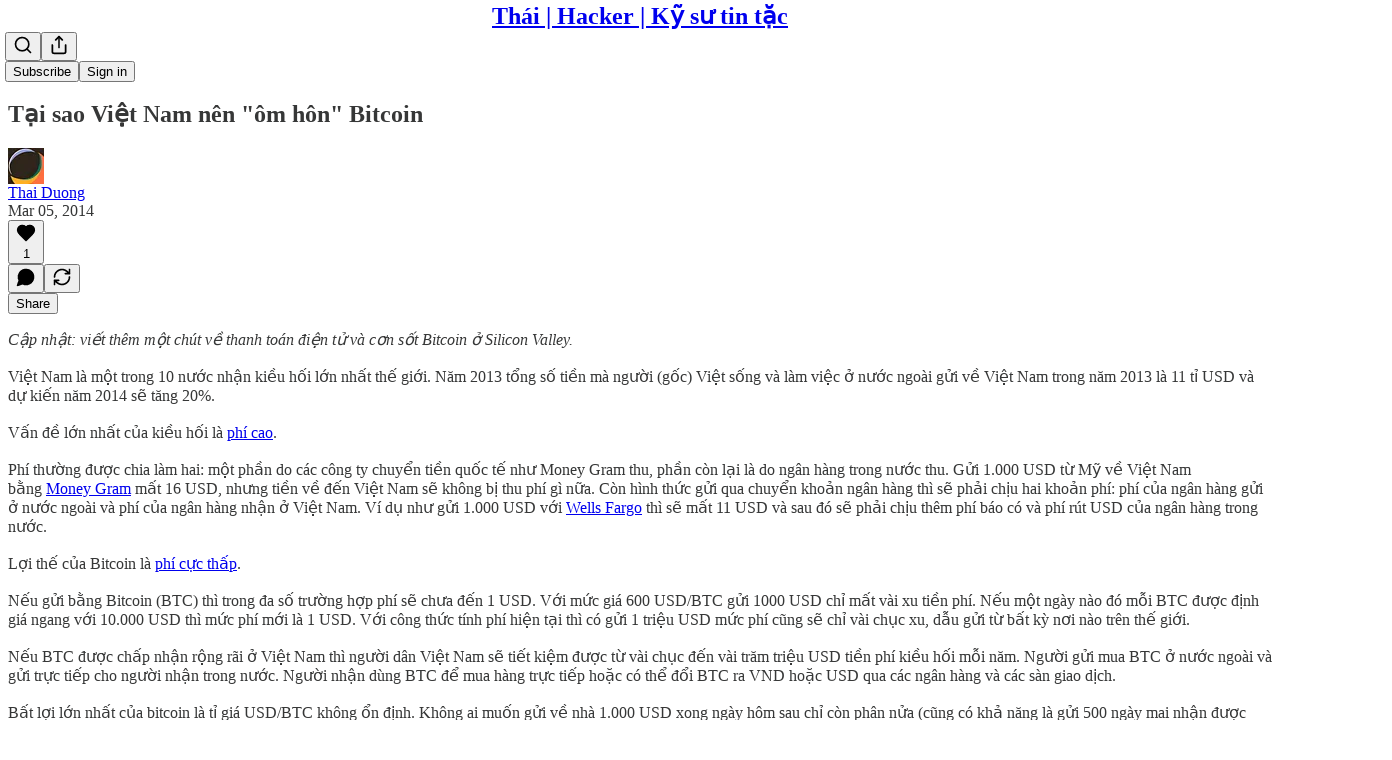

--- FILE ---
content_type: text/html; charset=utf-8
request_url: https://vnhacker.substack.com/p/tai-sao-viet-nam-nen-om-hon-bitcoin
body_size: 32212
content:
<!DOCTYPE html>
<html lang="en">
    <head>
        <meta charset="utf-8" />
        <meta name="norton-safeweb-site-verification" content="24usqpep0ejc5w6hod3dulxwciwp0djs6c6ufp96av3t4whuxovj72wfkdjxu82yacb7430qjm8adbd5ezlt4592dq4zrvadcn9j9n-0btgdzpiojfzno16-fnsnu7xd" />
        
        <link rel="preconnect" href="https://substackcdn.com" />
        

        
            <title data-rh="true">Tại sao Việt Nam nên &quot;ôm hôn&quot; Bitcoin - by Thai Duong</title>
            
            <meta data-rh="true" name="theme-color" content="#ffffff"/><meta data-rh="true" property="og:type" content="article"/><meta data-rh="true" property="og:title" content="Tại sao Việt Nam nên &quot;ôm hôn&quot; Bitcoin"/><meta data-rh="true" name="twitter:title" content="Tại sao Việt Nam nên &quot;ôm hôn&quot; Bitcoin"/><meta data-rh="true" name="description" content="Cập nhật: viết thêm một chút về thanh toán điện tử và cơn sốt Bitcoin ở Silicon Valley."/><meta data-rh="true" property="og:description" content="Cập nhật: viết thêm một chút về thanh toán điện tử và cơn sốt Bitcoin ở Silicon Valley."/><meta data-rh="true" name="twitter:description" content="Cập nhật: viết thêm một chút về thanh toán điện tử và cơn sốt Bitcoin ở Silicon Valley."/><meta data-rh="true" property="og:image" content="https://substackcdn.com/image/fetch/$s_!xCju!,f_auto,q_auto:best,fl_progressive:steep/https%3A%2F%2Fvnhacker.substack.com%2Ftwitter%2Fsubscribe-card.jpg%3Fv%3D-1487761722%26version%3D9"/><meta data-rh="true" name="twitter:image" content="https://substackcdn.com/image/fetch/$s_!xCju!,f_auto,q_auto:best,fl_progressive:steep/https%3A%2F%2Fvnhacker.substack.com%2Ftwitter%2Fsubscribe-card.jpg%3Fv%3D-1487761722%26version%3D9"/><meta data-rh="true" name="twitter:card" content="summary"/>
            
            
        

        

        <style>
          @layer legacy, tailwind, pencraftReset, pencraft;
        </style>

        
        <link rel="preload" as="style" href="https://substackcdn.com/bundle/theme/main.57ec6396ea4b5be03b65.css" />
        
        
        

        
            
                <link rel="stylesheet" type="text/css" href="https://substackcdn.com/bundle/static/css/7276.087307e6.css" />
            
                <link rel="stylesheet" type="text/css" href="https://substackcdn.com/bundle/static/css/70.ad2da59f.css" />
            
                <link rel="stylesheet" type="text/css" href="https://substackcdn.com/bundle/static/css/2862.c66cf9f6.css" />
            
                <link rel="stylesheet" type="text/css" href="https://substackcdn.com/bundle/static/css/8577.8d59a919.css" />
            
                <link rel="stylesheet" type="text/css" href="https://substackcdn.com/bundle/static/css/4428.a1e58631.css" />
            
                <link rel="stylesheet" type="text/css" href="https://substackcdn.com/bundle/static/css/5611.463006e7.css" />
            
                <link rel="stylesheet" type="text/css" href="https://substackcdn.com/bundle/static/css/5234.05e42d3b.css" />
            
                <link rel="stylesheet" type="text/css" href="https://substackcdn.com/bundle/static/css/5366.d69f31f9.css" />
            
                <link rel="stylesheet" type="text/css" href="https://substackcdn.com/bundle/static/css/5490.98293a30.css" />
            
                <link rel="stylesheet" type="text/css" href="https://substackcdn.com/bundle/static/css/5986.b8c2a441.css" />
            
                <link rel="stylesheet" type="text/css" href="https://substackcdn.com/bundle/static/css/main.aba729d8.css" />
            
                <link rel="stylesheet" type="text/css" href="https://substackcdn.com/bundle/static/css/6379.813be60f.css" />
            
                <link rel="stylesheet" type="text/css" href="https://substackcdn.com/bundle/static/css/5986.b8c2a441.css" />
            
                <link rel="stylesheet" type="text/css" href="https://substackcdn.com/bundle/static/css/5490.98293a30.css" />
            
                <link rel="stylesheet" type="text/css" href="https://substackcdn.com/bundle/static/css/5366.d69f31f9.css" />
            
                <link rel="stylesheet" type="text/css" href="https://substackcdn.com/bundle/static/css/5234.05e42d3b.css" />
            
                <link rel="stylesheet" type="text/css" href="https://substackcdn.com/bundle/static/css/5611.463006e7.css" />
            
                <link rel="stylesheet" type="text/css" href="https://substackcdn.com/bundle/static/css/4428.a1e58631.css" />
            
                <link rel="stylesheet" type="text/css" href="https://substackcdn.com/bundle/static/css/8577.8d59a919.css" />
            
                <link rel="stylesheet" type="text/css" href="https://substackcdn.com/bundle/static/css/2862.c66cf9f6.css" />
            
        

        
        
        
        
        <meta name="viewport" content="width=device-width, initial-scale=1, maximum-scale=1, user-scalable=0, viewport-fit=cover" />
        <meta name="author" content="Thai Duong" />
        <meta property="og:url" content="https://vnhacker.substack.com/p/tai-sao-viet-nam-nen-om-hon-bitcoin" />
        
        
        <link rel="canonical" href="https://vnhacker.substack.com/p/tai-sao-viet-nam-nen-om-hon-bitcoin" />
        

        

        

        

        
            
                <link rel="shortcut icon" href="https://substackcdn.com/icons/substack/favicon.ico" sizes="32x32">
            
        
            
                <link rel="icon" href="https://substackcdn.com/icons/substack/icon.svg" type="image/svg+xml">
            
        
            
                <link rel="apple-touch-icon" href="https://substackcdn.com/icons/substack/apple-touch-icon.png">
            
        
            
        
            
        
            
        

        

        
            <link rel="alternate" type="application/rss+xml" href="/feed" title="Thái | Hacker | Kỹ sư tin tặc"/>
        

        
        
        

        <style>:root{--color_theme_bg_pop:#009B50;--background_pop:#009B50;--color_theme_bg_web:#ffffff;--cover_bg_color:#ffffff;--cover_bg_color_secondary:#f0f0f0;--background_pop_darken:#008243;--print_on_pop:#ffffff;--color_theme_bg_pop_darken:#008243;--color_theme_print_on_pop:#ffffff;--color_theme_bg_pop_20:rgba(0, 155, 80, 0.2);--color_theme_bg_pop_30:rgba(0, 155, 80, 0.3);--print_pop:#009b50;--color_theme_accent:#009b50;--cover_print_primary:#363737;--cover_print_secondary:#757575;--cover_print_tertiary:#b6b6b6;--cover_border_color:#009b50;--font_family_body_preset:'SF Pro Display', -apple-system, system-ui, BlinkMacSystemFont, 'Inter', 'Segoe UI', Roboto, Helvetica, Arial, sans-serif, 'Apple Color Emoji', 'Segoe UI Emoji', 'Segoe UI Symbol';--font_weight_body_preset:400;--font_preset_body:sans;--home_hero:magaziney;--home_posts:list;--web_bg_color:#ffffff;--background_contrast_1:#f0f0f0;--background_contrast_2:#dddddd;--background_contrast_3:#b7b7b7;--background_contrast_4:#929292;--background_contrast_5:#515151;--color_theme_bg_contrast_1:#f0f0f0;--color_theme_bg_contrast_2:#dddddd;--color_theme_bg_contrast_3:#b7b7b7;--color_theme_bg_contrast_4:#929292;--color_theme_bg_contrast_5:#515151;--color_theme_bg_elevated:#ffffff;--color_theme_bg_elevated_secondary:#f0f0f0;--color_theme_bg_elevated_tertiary:#dddddd;--color_theme_detail:#e6e6e6;--background_contrast_pop:rgba(0, 155, 80, 0.4);--color_theme_bg_contrast_pop:rgba(0, 155, 80, 0.4);--theme_bg_is_dark:0;--print_on_web_bg_color:#363737;--print_secondary_on_web_bg_color:#868787;--background_pop_rgb:0, 155, 80;--color_theme_bg_pop_rgb:0, 155, 80;--color_theme_accent_rgb:0, 155, 80;}</style>

        
            <link rel="stylesheet" href="https://substackcdn.com/bundle/theme/main.57ec6396ea4b5be03b65.css" />
        

        <style></style>

        

        

        

        
    </head>

    <body class="">
        

        

        

        

        

        

        <div id="entry">
            <div id="main" class="main typography use-theme-bg"><div class="pencraft pc-display-contents pc-reset pubTheme-yiXxQA"><div data-testid="navbar" class="main-menu"><div class="mainMenuContent-DME8DR"><div style="position:relative;height:71px;" class="pencraft pc-display-flex pc-gap-12 pc-paddingLeft-20 pc-paddingRight-20 pc-justifyContent-space-between pc-alignItems-center pc-reset border-bottom-detail-k1F6C4 topBar-pIF0J1"><div style="flex-basis:0px;flex-grow:1;" class="logoContainer-p12gJb"></div><div style="flex-grow:0;" class="titleContainer-DJYq5v"><h1 class="pencraft pc-reset font-pub-headings-FE5byy reset-IxiVJZ title-oOnUGd"><a href="/" class="pencraft pc-display-contents pc-reset">Thái | Hacker | Kỹ sư tin tặc</a></h1></div><div style="flex-basis:0px;flex-grow:1;" class="pencraft pc-display-flex pc-justifyContent-flex-end pc-alignItems-center pc-reset"><div class="buttonsContainer-SJBuep"><div class="pencraft pc-display-flex pc-gap-8 pc-justifyContent-flex-end pc-alignItems-center pc-reset navbar-buttons"><div class="pencraft pc-display-flex pc-gap-4 pc-reset"><span data-state="closed"><button tabindex="0" type="button" aria-label="Search" class="pencraft pc-reset pencraft iconButton-mq_Et5 iconButtonBase-dJGHgN buttonBase-GK1x3M buttonStyle-r7yGCK size_md-gCDS3o priority_tertiary-rlke8z"><svg xmlns="http://www.w3.org/2000/svg" width="20" height="20" viewBox="0 0 24 24" fill="none" stroke="currentColor" stroke-width="2" stroke-linecap="round" stroke-linejoin="round" class="lucide lucide-search"><circle cx="11" cy="11" r="8"></circle><path d="m21 21-4.3-4.3"></path></svg></button></span><button tabindex="0" type="button" aria-label="Share Publication" id="headlessui-menu-button-P0-5" aria-haspopup="menu" aria-expanded="false" data-headlessui-state class="pencraft pc-reset pencraft iconButton-mq_Et5 iconButtonBase-dJGHgN buttonBase-GK1x3M buttonStyle-r7yGCK size_md-gCDS3o priority_tertiary-rlke8z"><svg xmlns="http://www.w3.org/2000/svg" width="20" height="20" viewBox="0 0 24 24" fill="none" stroke="currentColor" stroke-width="2" stroke-linecap="round" stroke-linejoin="round" class="lucide lucide-share"><path d="M4 12v8a2 2 0 0 0 2 2h12a2 2 0 0 0 2-2v-8"></path><polyline points="16 6 12 2 8 6"></polyline><line x1="12" x2="12" y1="2" y2="15"></line></svg></button></div><button tabindex="0" type="button" data-testid="noncontributor-cta-button" class="pencraft pc-reset pencraft buttonBase-GK1x3M buttonText-X0uSmG buttonStyle-r7yGCK priority_primary-RfbeYt size_md-gCDS3o">Subscribe</button><button tabindex="0" type="button" native data-href="https://substack.com/sign-in?redirect=%2Fp%2Ftai-sao-viet-nam-nen-om-hon-bitcoin&amp;for_pub=vnhacker" class="pencraft pc-reset pencraft buttonBase-GK1x3M buttonText-X0uSmG buttonStyle-r7yGCK priority_tertiary-rlke8z size_md-gCDS3o">Sign in</button></div></div></div></div></div><div style="height:72px;"></div></div></div><div><script type="application/ld+json">{"@context":"https://schema.org","@type":"NewsArticle","url":"https://vnhacker.substack.com/p/tai-sao-viet-nam-nen-om-hon-bitcoin","mainEntityOfPage":"https://vnhacker.substack.com/p/tai-sao-viet-nam-nen-om-hon-bitcoin","headline":"T\u1EA1i sao Vi\u1EC7t Nam n\u00EAn \"\u00F4m h\u00F4n\" Bitcoin","description":"C\u1EADp nh\u1EADt: vi\u1EBFt th\u00EAm m\u1ED9t ch\u00FAt v\u1EC1 thanh to\u00E1n \u0111i\u1EC7n t\u1EED v\u00E0 c\u01A1n s\u1ED1t Bitcoin \u1EDF Silicon Valley.","image":[],"datePublished":"2014-03-05T06:26:00+00:00","dateModified":"2014-03-05T06:26:00+00:00","isAccessibleForFree":true,"author":[{"@type":"Person","name":"Thai Duong","url":"https://substack.com/@vnhacker","description":null,"identifier":"user:13322554","image":{"@type":"ImageObject","contentUrl":"https://substackcdn.com/image/fetch/$s_!uUpB!,f_auto,q_auto:good,fl_progressive:steep/https%3A%2F%2Fbucketeer-e05bbc84-baa3-437e-9518-adb32be77984.s3.amazonaws.com%2Fpublic%2Fimages%2Fef862153-43a8-42ba-ad99-1cc1febf7643_144x144.png","thumbnailUrl":"https://substackcdn.com/image/fetch/$s_!uUpB!,w_128,h_128,c_limit,f_auto,q_auto:good,fl_progressive:steep/https%3A%2F%2Fbucketeer-e05bbc84-baa3-437e-9518-adb32be77984.s3.amazonaws.com%2Fpublic%2Fimages%2Fef862153-43a8-42ba-ad99-1cc1febf7643_144x144.png"}}],"publisher":{"@type":"Organization","name":"Th\u00E1i | Hacker | K\u1EF9 s\u01B0 tin t\u1EB7c","url":"https://vnhacker.substack.com","description":"","interactionStatistic":{"@type":"InteractionCounter","name":"Subscribers","interactionType":"https://schema.org/SubscribeAction","userInteractionCount":10000},"identifier":"pub:1153126"},"interactionStatistic":[{"@type":"InteractionCounter","interactionType":"https://schema.org/LikeAction","userInteractionCount":1},{"@type":"InteractionCounter","interactionType":"https://schema.org/ShareAction","userInteractionCount":0},{"@type":"InteractionCounter","interactionType":"https://schema.org/CommentAction","userInteractionCount":0}]}</script><div aria-label="Post" role="main" class="single-post-container"><div class="container"><div class="single-post"><div class="pencraft pc-display-contents pc-reset pubTheme-yiXxQA"><article class="typography newsletter-post post"><div role="region" aria-label="Post header" class="post-header"><h1 dir="auto" class="post-title published title-X77sOw">Tại sao Việt Nam nên &quot;ôm hôn&quot; Bitcoin</h1><div aria-label="Post UFI" role="region" class="pencraft pc-display-flex pc-flexDirection-column pc-paddingBottom-16 pc-reset"><div class="pencraft pc-display-flex pc-flexDirection-column pc-paddingTop-16 pc-paddingBottom-16 pc-reset"><div class="pencraft pc-display-flex pc-gap-12 pc-alignItems-center pc-reset byline-wrapper"><div class="pencraft pc-display-flex pc-reset"><div class="pencraft pc-display-flex pc-flexDirection-row pc-gap-8 pc-alignItems-center pc-justifyContent-flex-start pc-reset"><div style="--scale:36px;--offset:9px;--border-width:4.5px;" class="pencraft pc-display-flex pc-flexDirection-row pc-alignItems-center pc-justifyContent-flex-start pc-reset ltr-qDBmby"><a href="https://substack.com/@vnhacker" aria-label="View Thai Duong's profile" class="pencraft pc-display-contents pc-reset"><div style="--scale:36px;" tabindex="0" class="pencraft pc-display-flex pc-width-36 pc-height-36 pc-justifyContent-center pc-alignItems-center pc-position-relative pc-reset bg-secondary-UUD3_J flex-auto-j3S2WA animate-XFJxE4 outline-detail-vcQLyr pc-borderRadius-full overflow-hidden-WdpwT6 sizing-border-box-DggLA4 pressable-sm-YIJFKJ showFocus-sk_vEm container-TAtrWj interactive-UkK0V6 avatar-u8q6xB last-JfNEJ_"><div style="--scale:36px;" title="Thai Duong" class="pencraft pc-display-flex pc-width-36 pc-height-36 pc-justifyContent-center pc-alignItems-center pc-position-relative pc-reset bg-secondary-UUD3_J flex-auto-j3S2WA outline-detail-vcQLyr pc-borderRadius-full overflow-hidden-WdpwT6 sizing-border-box-DggLA4 container-TAtrWj"><picture><source type="image/webp" srcset="https://substackcdn.com/image/fetch/$s_!uUpB!,w_36,h_36,c_fill,f_webp,q_auto:good,fl_progressive:steep/https%3A%2F%2Fbucketeer-e05bbc84-baa3-437e-9518-adb32be77984.s3.amazonaws.com%2Fpublic%2Fimages%2Fef862153-43a8-42ba-ad99-1cc1febf7643_144x144.png 36w, https://substackcdn.com/image/fetch/$s_!uUpB!,w_72,h_72,c_fill,f_webp,q_auto:good,fl_progressive:steep/https%3A%2F%2Fbucketeer-e05bbc84-baa3-437e-9518-adb32be77984.s3.amazonaws.com%2Fpublic%2Fimages%2Fef862153-43a8-42ba-ad99-1cc1febf7643_144x144.png 72w, https://substackcdn.com/image/fetch/$s_!uUpB!,w_108,h_108,c_fill,f_webp,q_auto:good,fl_progressive:steep/https%3A%2F%2Fbucketeer-e05bbc84-baa3-437e-9518-adb32be77984.s3.amazonaws.com%2Fpublic%2Fimages%2Fef862153-43a8-42ba-ad99-1cc1febf7643_144x144.png 108w" sizes="36px"/><img src="https://substackcdn.com/image/fetch/$s_!uUpB!,w_36,h_36,c_fill,f_auto,q_auto:good,fl_progressive:steep/https%3A%2F%2Fbucketeer-e05bbc84-baa3-437e-9518-adb32be77984.s3.amazonaws.com%2Fpublic%2Fimages%2Fef862153-43a8-42ba-ad99-1cc1febf7643_144x144.png" sizes="36px" alt="Thai Duong's avatar" srcset="https://substackcdn.com/image/fetch/$s_!uUpB!,w_36,h_36,c_fill,f_auto,q_auto:good,fl_progressive:steep/https%3A%2F%2Fbucketeer-e05bbc84-baa3-437e-9518-adb32be77984.s3.amazonaws.com%2Fpublic%2Fimages%2Fef862153-43a8-42ba-ad99-1cc1febf7643_144x144.png 36w, https://substackcdn.com/image/fetch/$s_!uUpB!,w_72,h_72,c_fill,f_auto,q_auto:good,fl_progressive:steep/https%3A%2F%2Fbucketeer-e05bbc84-baa3-437e-9518-adb32be77984.s3.amazonaws.com%2Fpublic%2Fimages%2Fef862153-43a8-42ba-ad99-1cc1febf7643_144x144.png 72w, https://substackcdn.com/image/fetch/$s_!uUpB!,w_108,h_108,c_fill,f_auto,q_auto:good,fl_progressive:steep/https%3A%2F%2Fbucketeer-e05bbc84-baa3-437e-9518-adb32be77984.s3.amazonaws.com%2Fpublic%2Fimages%2Fef862153-43a8-42ba-ad99-1cc1febf7643_144x144.png 108w" width="36" height="36" draggable="false" class="img-OACg1c object-fit-cover-u4ReeV pencraft pc-reset"/></picture></div></div></a></div></div></div><div class="pencraft pc-display-flex pc-flexDirection-column pc-reset"><div class="pencraft pc-reset color-pub-primary-text-NyXPlw line-height-20-t4M0El font-meta-MWBumP size-11-NuY2Zx weight-medium-fw81nC transform-uppercase-yKDgcq reset-IxiVJZ meta-EgzBVA"><span data-state="closed"><a href="https://substack.com/@vnhacker" class="pencraft pc-reset decoration-hover-underline-ClDVRM reset-IxiVJZ">Thai Duong</a></span></div><div class="pencraft pc-display-flex pc-gap-4 pc-reset"><div class="pencraft pc-reset color-pub-secondary-text-hGQ02T line-height-20-t4M0El font-meta-MWBumP size-11-NuY2Zx weight-medium-fw81nC transform-uppercase-yKDgcq reset-IxiVJZ meta-EgzBVA">Mar 05, 2014</div></div></div></div></div><div class="pencraft pc-display-flex pc-gap-16 pc-paddingTop-16 pc-paddingBottom-16 pc-justifyContent-space-between pc-alignItems-center pc-reset flex-grow-rzmknG border-top-detail-themed-k9TZAY border-bottom-detail-themed-Ua9186 post-ufi"><div class="pencraft pc-display-flex pc-gap-8 pc-reset"><div class="like-button-container post-ufi-button style-button"><button tabindex="0" type="button" aria-label="Like (1)" aria-pressed="false" class="pencraft pc-reset pencraft post-ufi-button style-button has-label with-border"><svg role="img" style="height:20px;width:20px;" width="20" height="20" viewBox="0 0 24 24" fill="#000000" stroke-width="2" stroke="#000" xmlns="http://www.w3.org/2000/svg" class="icon"><g><title></title><svg xmlns="http://www.w3.org/2000/svg" width="24" height="24" viewBox="0 0 24 24" stroke-width="2" stroke-linecap="round" stroke-linejoin="round" class="lucide lucide-heart"><path d="M19 14c1.49-1.46 3-3.21 3-5.5A5.5 5.5 0 0 0 16.5 3c-1.76 0-3 .5-4.5 2-1.5-1.5-2.74-2-4.5-2A5.5 5.5 0 0 0 2 8.5c0 2.3 1.5 4.05 3 5.5l7 7Z"></path></svg></g></svg><div class="label">1</div></button></div><button tabindex="0" type="button" aria-label="View comments (0)" data-href="https://vnhacker.substack.com/p/tai-sao-viet-nam-nen-om-hon-bitcoin/comments" class="pencraft pc-reset pencraft post-ufi-button style-button post-ufi-comment-button no-label with-border"><svg role="img" style="height:20px;width:20px;" width="20" height="20" viewBox="0 0 24 24" fill="#000000" stroke-width="2" stroke="#000" xmlns="http://www.w3.org/2000/svg" class="icon"><g><title></title><svg xmlns="http://www.w3.org/2000/svg" width="24" height="24" viewBox="0 0 24 24" stroke-width="2" stroke-linecap="round" stroke-linejoin="round" class="lucide lucide-message-circle"><path d="M7.9 20A9 9 0 1 0 4 16.1L2 22Z"></path></svg></g></svg></button><button tabindex="0" type="button" class="pencraft pc-reset pencraft post-ufi-button style-button no-label with-border"><svg role="img" style="height:20px;width:20px;" width="20" height="20" viewBox="0 0 24 24" fill="none" stroke-width="2" stroke="#000" xmlns="http://www.w3.org/2000/svg" class="icon"><g><title></title><path d="M21 3V8M21 8H16M21 8L18 5.29962C16.7056 4.14183 15.1038 3.38328 13.3879 3.11547C11.6719 2.84766 9.9152 3.08203 8.32951 3.79031C6.74382 4.49858 5.39691 5.65051 4.45125 7.10715C3.5056 8.5638 3.00158 10.2629 3 11.9996M3 21V16M3 16H8M3 16L6 18.7C7.29445 19.8578 8.89623 20.6163 10.6121 20.8841C12.3281 21.152 14.0848 20.9176 15.6705 20.2093C17.2562 19.501 18.6031 18.3491 19.5487 16.8925C20.4944 15.4358 20.9984 13.7367 21 12" stroke-linecap="round" stroke-linejoin="round"></path></g></svg></button></div><div class="pencraft pc-display-flex pc-gap-8 pc-reset"><button tabindex="0" type="button" class="pencraft pc-reset pencraft post-ufi-button style-button has-label with-border"><div class="label">Share</div></button></div></div></div></div><div class="visibility-check"></div><div><div class="available-content"><div dir="auto" class="body markup"><p><em>Cập nhật: viết thêm một chút về thanh toán điện tử và cơn sốt Bitcoin ở Silicon Valley.</em><br/><br/><span>Việt Nam là một trong 10 nước nhận kiều hối lớn nhất thế giới. Năm 2013 tổng số tiền mà người (gốc) Việt sống và làm việc ở nước ngoài gửi về Việt Nam trong năm 2013 là 11 tỉ USD và dự kiến năm 2014 sẽ tăng 20%.</span><br/><br/><span>Vấn đề lớn nhất của kiều hối là </span><a href="http://www.thanhnien.com.vn/pages/20130131/xot-ruot-phi-rut-tien-kieu-hoi.aspx" rel>phí cao</a><span>.</span><br/><br/><span>Phí thường được chia làm hai: một phần do các công ty chuyển tiền quốc tế như Money Gram thu, phần còn lại là do ngân hàng trong nước thu. Gửi 1.000 USD từ Mỹ về Việt Nam bằng </span><a href="https://www.moneygram.com/wps/portal/moneygramonline/home/estimator/%21ut/p/c5/04_SB8K8xLLM9MSSzPy8xBz9CP0os3h3Y3cPM3dHYwMDUycXA8_gECf3gCADIDAEykeaxXtYuhh4mPgbWLqHuQPlLSyMjZ28XY0NLAwI6PbSj0rPyU8C2hMOshm_SSB5AxzA0UDfzyM_N1W_IDeiMjggXREAE7S8Ww%21%21/dl3/d3/L0lDUml" rel>Money Gram</a><span> mất 16 USD, nhưng tiền về đến Việt Nam sẽ không bị thu phí gì nữa. Còn hình thức gửi qua chuyển khoản ngân hàng thì sẽ phải chịu hai khoản phí: phí của ngân hàng gửi ở nước ngoài và phí của ngân hàng nhận ở Việt Nam. Ví dụ như gửi 1.000 USD với </span><a href="https://www.wellsfargo.com/international-remittances/cost-estimator" rel>Wells Fargo</a><span> thì sẽ mất 11 USD và sau đó sẽ phải chịu thêm phí báo có và phí rút USD của ngân hàng trong nước.</span><br/><br/><span>Lợi thế của Bitcoin là </span><a href="http://bitcoinfees.com/" rel>phí cực thấp</a><span>.</span><br/><br/><span>Nếu gửi bằng Bitcoin (BTC) thì trong đa số trường hợp phí sẽ chưa đến 1 USD. Với mức giá 600 USD/BTC gửi 1000 USD chỉ mất vài xu tiền phí. Nếu một ngày nào đó mỗi BTC được định giá ngang với 10.000 USD thì mức phí mới là 1 USD. Với công thức tính phí hiện tại thì có gửi 1 triệu USD mức phí cũng sẽ chỉ vài chục xu, dẫu gửi từ bất kỳ nơi nào trên thế giới.</span><br/><br/><span>Nếu BTC được chấp nhận rộng rãi ở Việt Nam thì người dân Việt Nam sẽ tiết kiệm được từ vài chục đến vài trăm triệu USD tiền phí kiều hối mỗi năm. Người gửi mua BTC ở nước ngoài và gửi trực tiếp cho người nhận trong nước. Người nhận dùng BTC để mua hàng trực tiếp hoặc có thể đổi BTC ra VND hoặc USD qua các ngân hàng và các sàn giao dịch.</span><br/><br/><span>Bất lợi lớn nhất của bitcoin là tỉ giá USD/BTC không ổn định. Không ai muốn gửi về nhà 1.000 USD xong ngày hôm sau chỉ còn phân nửa (cũng có khả năng là gửi 500 ngày mai nhận được 1.000, nhưng chắc lúc đó không ai phàn nàn).</span><br/><br/><span>Một cách để giảm thiểu thiệt hại là chỉ dùng mạng Bitcoin để chuyển tiền, nhưng không dùng Bitcoin như một loại tiền tệ. Lúc này mạng Bitcoin đóng vai trò tương tự như các hệ thống thanh toán bù trừ (clearing house) hoặc là các mạng chuyển tiền liên ngân hàng như SWIFT, chỉ có điều thời gian thực thi giao dịch ngắn hơn và chi phí thấp hơn rất nhiều.</span><br/><br/><span>Người gửi dùng USD để mua BTC, BTC được chuyển qua mạng Bitcoin đến người nhận, người nhận bán BTC để nhận USD ngay lập tức. Hiện tại nếu đã có sẵn tài khoản thì thời gian để thực thi toàn bộ chuỗi giao dịch này tối thiểu là vài phút và tối đa là một giờ. Trong khoảng thời gian này tỉ giá có thể đã thay đổi, nhưng hi vọng là không quá chênh lệch.</span><br/><br/><span>Các công ty kiều hối có thể loại bỏ những công ty trung gian như Money Gram bằng cách cho phép người gửi chuyển BTC trực tiếp vào tài khoản của họ. Chuyện này cực dễ, chỉ cần công bố một địa chỉ nhận bitcoin là được. Sau khi nhận được BTC, công ty kiều hối có thể bán ngay trên các sàn giao dịch và chi trả USD lại cho người nhận trong nước. Hoặc họ cũng có thể giữ lại BTC và dùng chúng khi cần phải chuyển tiền ra nước ngoài.</span><br/><br/><span>Không chỉ giảm phí kiều hối Bitcoin còn có thể giúp Việt Nam đẩy nhanh sự phát triển của thương mại điện tử nói riêng và các giao dịch không sử dụng tiền mặt nói chung. Việc thiếu một công cụ thanh toán an toàn, nhanh và chi phí thấp là một trong những trở ngại chính của ngành thương mại điện tử Việt Nam. Người mua muốn mua hàng nhưng không thể trả tiền ngay, người bán muốn bán hàng nhưng không thể nhận được tiền ngay.</span><br/><br/><span>Hình thức thanh toán phổ biến nhất vẫn chỉ là giao hàng và nhận tiền mặt tại nhà. Điều này ảnh hưởng rất xấu đến trải nghiệm của khách hàng: phải có mặt ở nhà để nhận hàng, phải giữ tiền mặt trong người, mua rồi mà muốn đổi hay trả lại thì không biết sẽ nhận lại tiền như thế nào, v.v. Đối với người bán hàng thì việc thu tiền tại nhà cũng đem đến nhiều hệ lụy: họ phải có một đội ngũ giao hàng và nhận tiền; tiền nhận về phải kiểm đếm, rồi lại đem đi nộp vào ngân hàng; quan trọng hơn hết là họ không thể cung cấp những dịch vụ tự động làm cho trải nghiệm của khách hàng tốt lên và từ đó thu hút được nhiều khách hàng hơn.</span><br/><br/><span>Một hình thức thanh toán phổ biến khác nữa là thanh toán qua thẻ ATM nội địa hoặc thẻ tín dụng quốc tế. Vấn đề của hình thức này là chi phí cao, làm đội giá thành sản phẩm lên, mà rồi người phải chịu chính là khách hàng. Việc cung cấp thông tin thẻ cho một bên thứ ba cũng đem đến rủi ro và phiền toái cho khách hàng. Đã có quá nhiều vụ các công ty bị xâm nhập và thẻ tín dụng của hàng triệu khách hàng bị đánh cắp. Nhưng quan trọng hơn hết là không phải ai cũng có tài khoản ngân hàng hoặc thẻ tín dụng. Thành ra cho đến nay Việt Nam vẫn là một xã hội sử dụng tiền mặt là chính, với tất cả những rủi ro và bất tiện của hình thức thanh toán này.</span><br/><br/><span>Bitcoin là cơ hội cực tốt để thay đổi tình trạng này. Ai cũng có thể gia nhập mạng Bitcoin chỉ bằng cách tải về một phần mềm trên máy tính hoặc trên điện thoại. Ai cũng có thể nhận và gửi Bitcoin cho bất kỳ người nào khác cũng chỉ bằng một vài thao tác đơn giản.</span><br/><br/><span>Bitcoin bảo vệ người bán bằng cách đảm bảo rằng giao dịch chuyển tiền là không thể đảo ngược - một khi đã chuyển rồi thì không có cách nào hủy được, như là việc trao tay tiền mặt. Do chắc chắn sẽ nhận được tiền, nên người bán không cần phải lo ngại về tình trạng gian lận, không cần phải biết quá nhiều thông tin về khách hàng và đặc biệt là không cần phải dựa vào bên thứ ba để thực hiện giao dịch mua bán như thẻ tín dụng. Thành ra chi phí bán hàng sẽ giảm xuống, trải nghiệm của khách hàng sẽ tốt hơn - cả người bán và người mua cùng có lợi.</span><br/><br/><span>Bitcoin bảo vệ người mua tương tự như khi dùng tiền mặt. Thực tế thì người mua chỉ cần sự bảo vệ này khi họ muốn đổi hoặc trả hàng, nhưng người bán không đồng ý. Trong những trường hợp như thế này thì người mua có thể sử dụng các dịch vụ ký quỹ trung gian: người mua chuyển BTC cho dịch vụ ký quỹ, người bán giao hàng, người mua kiểm hàng, dịch vụ ký quỹ gửi tiền cho người bán hoặc xử lý tranh chấp. Đây cũng là cách làm truyền thống của các sàn giao dịch như eBay: eBay giữ vai trò ký quỹ và xử lý tranh chấp giữa các khách hàng với nhau.</span><br/><br/><span>--</span><br/><br/><span>Bitcoin không chỉ là một công cụ thanh toán, mà trên hết nó là một đột phá công nghệ có tiềm năng thay đổi sâu sắc thế giới trong vài năm tới. Những chuyên gia công nghệ kỳ cựu như </span><a href="https://news.ycombinator.com/item?id=5402513" rel>Paul Graham</a><span> hay </span><a href="http://dealbook.nytimes.com/2014/01/21/why-bitcoin-matters/" rel>Marc Andreessen</a><span> cho rằng những cuộc cách mạng như Bitcoin chỉ diễn ra đôi ba lần trong lịch sử.</span><br/><br/><span>Lần đầu là giữa những năm 1970 khi người ta phát minh ra máy vi tính cá nhân. Với tầm nhìn &quot;Mỗi nhà sẽ có một máy tính cá nhân chạy phần mềm Microsoft&quot; Bill Gates đã xây dựng lên một đế chế khổng lồ thống trị thế giới công nghệ trong suốt gần hai thập kỷ sau đó.</span><br/><br/><span>Lần thứ hai bắt đầu từ lúc Tim Berners-Lee phát minh ra World Wide Web vào năm 1989, để rồi từ đó thế giới có được những Yahoo!, Amazon, Google, Facebook, v.v. Khởi đầu trong một garage ở trái tim của Silicon Valley với hai anh sinh viên còn chưa học xong, mà bây giờ Google đã là công ty lớn thứ hai thế giới. Tất cả nhờ vào việc nhìn thấy tương lai rực rỡ của World Wide Web.</span><br/><br/><span>Apple, công ty lớn nhất thế giới, cũng ở Silicon Valley. Họ làm được điều đó vì đã tạo ra được cuộc cách mạng thứ ba: iPhone. Nokia, từ chỗ thống trị thế giới điện thoại, chỉ vì lỡ &quot;chuyến đò&quot; điện thoại thông minh mà đã phải bán luôn công ty chỉ trong vòng vài năm ngắn ngủi.</span><br/><br/><span>Từ vài năm nay cả vùng thung lũng điện tử sốt lên vì Bitcoin. Rất nhiều đồng nghiệp của tôi sở hữu Bitcoin và vài người trong số họ đã mở công ty chuyên làm về Bitcoin. Người ta thấy ở Bitcoin một nền tảng mới và ai cũng hiểu rằng những người đầu tiên tận dụng được nền tảng này để sáng tạo ra những sản phẩm và dịch vụ hữu ích sẽ có được cả thế giới. Thanh toán điện tử là ngành công nghiệp khổng lồ có giá trị hàng ngàn tỉ USD và Bitcoin có đủ tiềm năng để làm thay đổi mãi mãi ngành công nghiệp này.</span><br/><br/><span>Việt Nam luôn mong muốn trở thành cường quốc về khoa học công nghệ thì không có lý do gì lại sợ hãi và muốn quay lưng lại với phát minh công nghệ cực kỳ quan trọng này. Ngược lại chúng ta cần phải nhìn vào Bitcoin như cách mà các lập trình viên ở Silicon Valley đang làm: sáng tạo như thế nào với công nghệ này để tạo ra sản phẩm và dịch vụ hữu ích. Bitcoin là cơ hội tuyệt vời để ngành công nghệ thông tin vốn rất èo uộc của Việt Nam có được những sản phẩm được cả thế giới sử dụng.</span><br/><br/><span>Do đó thay vì </span><a href="http://kinhtetaichinh.blogspot.com/2014/02/bitcoin-regulation.html" rel>cấm</a><span> Bitcoin, chính phủ nên:</span><br/><br/><span>Thứ nhất, nghiên cứu tìm hiểu những vấn đề của Bitcoin và cách giải quyết chúng, để rồi từ đó hợp pháp hóa chính thức việc sở hữu và mua bán BTC. BTC phải được chấp nhận là một hình thức thanh toán hợp pháp ở Việt Nam, tương tự như thẻ tín dụng.</span><br/><br/><span>Thứ hai, đầu tư và khuyến khích những công ty, tổ chức, cả tư lẫn công, cung cấp và sáng tạo những sản phẩm và dịch vụ Bitcoin. Chẳng hạn như để BTC trở thành công cụ thanh toán Việt Nam cần phải có một sàn giao dịch Bitcoin.</span></p></div></div><div class="visibility-check"></div><div class="post-footer"><div class="pencraft pc-display-flex pc-gap-16 pc-paddingTop-16 pc-paddingBottom-16 pc-justifyContent-space-between pc-alignItems-center pc-reset flex-grow-rzmknG border-top-detail-themed-k9TZAY border-bottom-detail-themed-Ua9186 post-ufi"><div class="pencraft pc-display-flex pc-gap-8 pc-reset"><div class="like-button-container post-ufi-button style-button"><button tabindex="0" type="button" aria-label="Like (1)" aria-pressed="false" class="pencraft pc-reset pencraft post-ufi-button style-button has-label with-border"><svg role="img" style="height:20px;width:20px;" width="20" height="20" viewBox="0 0 24 24" fill="#000000" stroke-width="2" stroke="#000" xmlns="http://www.w3.org/2000/svg" class="icon"><g><title></title><svg xmlns="http://www.w3.org/2000/svg" width="24" height="24" viewBox="0 0 24 24" stroke-width="2" stroke-linecap="round" stroke-linejoin="round" class="lucide lucide-heart"><path d="M19 14c1.49-1.46 3-3.21 3-5.5A5.5 5.5 0 0 0 16.5 3c-1.76 0-3 .5-4.5 2-1.5-1.5-2.74-2-4.5-2A5.5 5.5 0 0 0 2 8.5c0 2.3 1.5 4.05 3 5.5l7 7Z"></path></svg></g></svg><div class="label">1</div></button></div><button tabindex="0" type="button" aria-label="View comments (0)" data-href="https://vnhacker.substack.com/p/tai-sao-viet-nam-nen-om-hon-bitcoin/comments" class="pencraft pc-reset pencraft post-ufi-button style-button post-ufi-comment-button no-label with-border"><svg role="img" style="height:20px;width:20px;" width="20" height="20" viewBox="0 0 24 24" fill="#000000" stroke-width="2" stroke="#000" xmlns="http://www.w3.org/2000/svg" class="icon"><g><title></title><svg xmlns="http://www.w3.org/2000/svg" width="24" height="24" viewBox="0 0 24 24" stroke-width="2" stroke-linecap="round" stroke-linejoin="round" class="lucide lucide-message-circle"><path d="M7.9 20A9 9 0 1 0 4 16.1L2 22Z"></path></svg></g></svg></button><button tabindex="0" type="button" class="pencraft pc-reset pencraft post-ufi-button style-button no-label with-border"><svg role="img" style="height:20px;width:20px;" width="20" height="20" viewBox="0 0 24 24" fill="none" stroke-width="2" stroke="#000" xmlns="http://www.w3.org/2000/svg" class="icon"><g><title></title><path d="M21 3V8M21 8H16M21 8L18 5.29962C16.7056 4.14183 15.1038 3.38328 13.3879 3.11547C11.6719 2.84766 9.9152 3.08203 8.32951 3.79031C6.74382 4.49858 5.39691 5.65051 4.45125 7.10715C3.5056 8.5638 3.00158 10.2629 3 11.9996M3 21V16M3 16H8M3 16L6 18.7C7.29445 19.8578 8.89623 20.6163 10.6121 20.8841C12.3281 21.152 14.0848 20.9176 15.6705 20.2093C17.2562 19.501 18.6031 18.3491 19.5487 16.8925C20.4944 15.4358 20.9984 13.7367 21 12" stroke-linecap="round" stroke-linejoin="round"></path></g></svg></button></div><div class="pencraft pc-display-flex pc-gap-8 pc-reset"><button tabindex="0" type="button" class="pencraft pc-reset pencraft post-ufi-button style-button has-label with-border"><div class="label">Share</div></button></div></div></div><div class="pencraft pc-display-contents pc-reset pubTheme-yiXxQA"><div class="pencraft pc-display-flex pc-paddingTop-16 pc-paddingBottom-16 pc-justifyContent-space-between pc-reset"><button tabindex="0" type="button" class="pencraft pc-reset pencraft buttonBase-GK1x3M buttonText-X0uSmG buttonStyle-r7yGCK priority_secondary-S63h9o size_md-gCDS3o"><svg xmlns="http://www.w3.org/2000/svg" width="20" height="20" viewBox="0 0 24 24" fill="none" stroke="currentColor" stroke-width="2" stroke-linecap="round" stroke-linejoin="round" class="lucide lucide-arrow-left"><path d="m12 19-7-7 7-7"></path><path d="M19 12H5"></path></svg>Previous</button><button tabindex="0" type="button" class="pencraft pc-reset pencraft buttonBase-GK1x3M buttonText-X0uSmG buttonStyle-r7yGCK priority_secondary-S63h9o size_md-gCDS3o">Next<svg xmlns="http://www.w3.org/2000/svg" width="20" height="20" viewBox="0 0 24 24" fill="none" stroke="currentColor" stroke-width="2" stroke-linecap="round" stroke-linejoin="round" class="lucide lucide-arrow-right"><path d="M5 12h14"></path><path d="m12 5 7 7-7 7"></path></svg></button></div></div></div></article></div></div></div><div class="pencraft pc-display-contents pc-reset pubTheme-yiXxQA"><div class="visibility-check"></div><div id="discussion" class="pencraft pc-display-flex pc-flexDirection-column pc-gap-16 pc-paddingTop-32 pc-paddingBottom-32 pc-reset"><div class="pencraft pc-display-flex pc-flexDirection-column pc-gap-32 pc-reset container"><h4 class="pencraft pc-reset line-height-24-jnGwiv font-display-nhmvtD size-20-P_cSRT weight-bold-DmI9lw reset-IxiVJZ">Discussion about this post</h4><div class="pencraft pc-alignSelf-flex-start pc-reset"><div class="pencraft pc-display-flex pc-flexDirection-column pc-position-relative pc-minWidth-0 pc-reset bg-primary-zk6FDl outline-detail-vcQLyr pc-borderRadius-sm overflow-hidden-WdpwT6"><div dir="ltr" data-orientation="horizontal" class="pencraft pc-display-flex pc-flexDirection-column pc-reset flex-grow-rzmknG"><div style="outline:none;" tabindex="-1" aria-label="Select discussion type" role="tablist" aria-orientation="horizontal" data-orientation="horizontal" class="pencraft pc-display-flex pc-gap-4 pc-padding-4 pc-position-relative pc-reset cursor-default-flE2S1 pc-borderRadius-sm overflow-auto-7WTsTi scrollBar-hidden-HcAIpI"><button tabindex="-1" type="button" role="tab" aria-selected="true" aria-controls="radix-P0-58-content-comments" data-state="active" id="radix-P0-58-trigger-comments" data-orientation="horizontal" data-radix-collection-item class="pencraft pc-reset flex-auto-j3S2WA pencraft segment-j4TeZ4 buttonBase-GK1x3M buttonText-X0uSmG buttonStyle-r7yGCK priority_quaternary-kpMibu size_sm-G3LciD">Comments</button><button tabindex="-1" type="button" role="tab" aria-selected="false" aria-controls="radix-P0-58-content-restacks" data-state="inactive" id="radix-P0-58-trigger-restacks" data-orientation="horizontal" data-radix-collection-item class="pencraft pc-reset flex-auto-j3S2WA pencraft segment-j4TeZ4 buttonBase-GK1x3M buttonText-X0uSmG buttonStyle-r7yGCK priority_quaternary-kpMibu size_sm-G3LciD">Restacks</button><div class="pencraft pc-position-absolute pc-height-32 pc-reset bg-secondary-UUD3_J pc-borderRadius-xs sizing-border-box-DggLA4 highlight-U002IP"></div></div></div><div class="pencraft pc-display-flex pc-alignItems-center pc-reset arrowButtonContainer-O4uSiH arrowButtonOverlaidContainer-t10AyH left-Tg8vqp"><div class="overlay-zrMCxn primary-lv_sOW"></div></div><div class="pencraft pc-display-flex pc-alignItems-center pc-reset arrowButtonContainer-O4uSiH arrowButtonOverlaidContainer-t10AyH right-i3oWGi"><div class="overlay-zrMCxn primary-lv_sOW"></div></div></div></div></div><div class="single-post-section comments-section"><div class="container"><div class="visibility-check"></div><div data-test-id="comment-input" class="pencraft pc-display-flex pc-reset flex-grow-rzmknG"><form class="form-CkZ7Kt"><div style="--scale:32px;" class="pencraft pc-display-flex pc-width-32 pc-height-32 pc-justifyContent-center pc-alignItems-center pc-position-relative pc-reset bg-secondary-UUD3_J flex-auto-j3S2WA outline-detail-vcQLyr pc-borderRadius-full overflow-hidden-WdpwT6 sizing-border-box-DggLA4 container-TAtrWj"><div style="--scale:32px;" title="User" class="pencraft pc-display-flex pc-width-32 pc-height-32 pc-justifyContent-center pc-alignItems-center pc-position-relative pc-reset bg-secondary-UUD3_J flex-auto-j3S2WA outline-detail-vcQLyr pc-borderRadius-full overflow-hidden-WdpwT6 sizing-border-box-DggLA4 container-TAtrWj"><picture><source type="image/webp" srcset="https://substackcdn.com/image/fetch/$s_!TnFC!,w_32,h_32,c_fill,f_webp,q_auto:good,fl_progressive:steep/https%3A%2F%2Fsubstack.com%2Fimg%2Favatars%2Fdefault-light.png 32w, https://substackcdn.com/image/fetch/$s_!TnFC!,w_64,h_64,c_fill,f_webp,q_auto:good,fl_progressive:steep/https%3A%2F%2Fsubstack.com%2Fimg%2Favatars%2Fdefault-light.png 64w, https://substackcdn.com/image/fetch/$s_!TnFC!,w_96,h_96,c_fill,f_webp,q_auto:good,fl_progressive:steep/https%3A%2F%2Fsubstack.com%2Fimg%2Favatars%2Fdefault-light.png 96w" sizes="32px"/><img src="https://substackcdn.com/image/fetch/$s_!TnFC!,w_32,h_32,c_fill,f_auto,q_auto:good,fl_progressive:steep/https%3A%2F%2Fsubstack.com%2Fimg%2Favatars%2Fdefault-light.png" sizes="32px" alt="User's avatar" srcset="https://substackcdn.com/image/fetch/$s_!TnFC!,w_32,h_32,c_fill,f_auto,q_auto:good,fl_progressive:steep/https%3A%2F%2Fsubstack.com%2Fimg%2Favatars%2Fdefault-light.png 32w, https://substackcdn.com/image/fetch/$s_!TnFC!,w_64,h_64,c_fill,f_auto,q_auto:good,fl_progressive:steep/https%3A%2F%2Fsubstack.com%2Fimg%2Favatars%2Fdefault-light.png 64w, https://substackcdn.com/image/fetch/$s_!TnFC!,w_96,h_96,c_fill,f_auto,q_auto:good,fl_progressive:steep/https%3A%2F%2Fsubstack.com%2Fimg%2Favatars%2Fdefault-light.png 96w" width="32" height="32" draggable="false" class="img-OACg1c object-fit-cover-u4ReeV pencraft pc-reset"/></picture></div></div><div class="pencraft pc-display-flex pc-flexDirection-column pc-gap-8 pc-reset flex-grow-rzmknG"><textarea name="body" placeholder="Write a comment..." aria-label="Write a comment..." rows="4" class="pencraft input-qHk4bN autogrowing-_ipn9Y textarea-GbEjRX inputText-pV_yWb"></textarea><div data-state="closed" class="pencraft pc-display-flex pc-flexDirection-column pc-reset overflow-hidden-WdpwT6"></div></div></form></div></div></div></div><div class="single-post-section"><div class="container"><div class="visibility-check"></div><div style="margin-left:-8px;margin-right:-8px;" aria-label="Top Posts Footer" role="region" class="pencraft pc-paddingTop-24 pc-paddingBottom-24 pc-reset"><div class="portable-archive empty-list"><div aria-label="Archive sort tabs" role="navigation" class="pencraft pc-display-flex pc-gap-12 pc-paddingLeft-8 pc-paddingRight-8 pc-paddingBottom-16 pc-justifyContent-space-between pc-alignItems-center pc-reset"><div class="pencraft pc-display-flex pc-flexDirection-column pc-position-relative pc-minWidth-0 pc-reset bg-primary-zk6FDl outline-detail-vcQLyr pc-borderRadius-sm overflow-hidden-WdpwT6"><div dir="ltr" data-orientation="horizontal" class="pencraft pc-display-flex pc-flexDirection-column pc-reset flex-grow-rzmknG"><div style="outline:none;" tabindex="-1" aria-label="Tabs" role="tablist" aria-orientation="horizontal" data-orientation="horizontal" class="pencraft pc-display-flex pc-gap-4 pc-padding-4 pc-position-relative pc-reset cursor-default-flE2S1 pc-borderRadius-sm overflow-auto-7WTsTi scrollBar-hidden-HcAIpI"><button tabindex="-1" type="button" role="tab" aria-selected="true" aria-controls="radix-P0-71-content-top" data-state="active" id="radix-P0-71-trigger-top" data-orientation="horizontal" data-radix-collection-item class="pencraft pc-reset flex-auto-j3S2WA pencraft segment-j4TeZ4 buttonBase-GK1x3M buttonText-X0uSmG buttonStyle-r7yGCK priority_quaternary-kpMibu size_sm-G3LciD">Top</button><button tabindex="-1" type="button" role="tab" aria-selected="false" aria-controls="radix-P0-71-content-new" data-state="inactive" id="radix-P0-71-trigger-new" data-orientation="horizontal" data-radix-collection-item class="pencraft pc-reset flex-auto-j3S2WA pencraft segment-j4TeZ4 buttonBase-GK1x3M buttonText-X0uSmG buttonStyle-r7yGCK priority_quaternary-kpMibu size_sm-G3LciD">Latest</button><button tabindex="-1" type="button" role="tab" aria-selected="false" aria-controls="radix-P0-71-content-community" data-state="inactive" id="radix-P0-71-trigger-community" data-orientation="horizontal" data-radix-collection-item class="pencraft pc-reset flex-auto-j3S2WA pencraft segment-j4TeZ4 buttonBase-GK1x3M buttonText-X0uSmG buttonStyle-r7yGCK priority_quaternary-kpMibu size_sm-G3LciD">Discussions</button><div class="pencraft pc-position-absolute pc-height-32 pc-reset bg-secondary-UUD3_J pc-borderRadius-xs sizing-border-box-DggLA4 highlight-U002IP"></div></div></div><div class="pencraft pc-display-flex pc-alignItems-center pc-reset arrowButtonContainer-O4uSiH arrowButtonOverlaidContainer-t10AyH left-Tg8vqp"><div class="overlay-zrMCxn primary-lv_sOW"></div></div><div class="pencraft pc-display-flex pc-alignItems-center pc-reset arrowButtonContainer-O4uSiH arrowButtonOverlaidContainer-t10AyH right-i3oWGi"><div class="overlay-zrMCxn primary-lv_sOW"></div></div></div><button tabindex="0" type="button" aria-label="Search" class="pencraft pc-reset pencraft iconButton-mq_Et5 iconButtonBase-dJGHgN buttonBase-GK1x3M buttonStyle-r7yGCK size_md-gCDS3o priority_tertiary-rlke8z"><svg xmlns="http://www.w3.org/2000/svg" width="20" height="20" viewBox="0 0 24 24" fill="none" stroke="currentColor" stroke-width="2" stroke-linecap="round" stroke-linejoin="round" class="lucide lucide-search"><circle cx="11" cy="11" r="8"></circle><path d="m21 21-4.3-4.3"></path></svg></button></div><div class="portable-archive-list"><p class="portable-archive-empty">No posts</p></div></div></div></div></div><div class="visibility-check"></div><div class="pencraft pc-display-contents pc-reset pubInvertedTheme-U483dz"><div class="pencraft pc-display-flex pc-flexDirection-column pc-alignItems-center pc-justifyContent-center pc-padding-48 pc-mobile-padding-24 pc-reset bg-primary-zk6FDl container-jsOc9L"><div class="pencraft pc-display-flex pc-flexDirection-column pc-alignItems-center pc-gap-24 pc-flexWrap-wrap pc-reset content-jLbYeh"><h3 class="pencraft pc-reset color-primary-zABazT align-center-y7ZD4w line-height-28-s562kJ font-display-nhmvtD size-24-lFU3ly weight-semibold-uqA4FV reset-IxiVJZ">Ready for more?</h3><div class="container-IpPqBD"><form action="/api/v1/free?nojs=true" method="post" novalidate class="form form-M5sC90"><input type="hidden" name="first_url" value/><input type="hidden" name="first_referrer" value/><input type="hidden" name="current_url"/><input type="hidden" name="current_referrer"/><input type="hidden" name="first_session_url" value/><input type="hidden" name="first_session_referrer" value/><input type="hidden" name="referral_code"/><input type="hidden" name="source" value="subscribe_footer"/><input type="hidden" name="referring_pub_id"/><input type="hidden" name="additional_referring_pub_ids"/><div class="sideBySideWrap-vGXrwP"><div class="emailInputWrapper-QlA86j"><div class="pencraft pc-display-flex pc-minWidth-0 pc-position-relative pc-reset flex-auto-j3S2WA"><input name="email" placeholder="Type your email..." type="email" class="pencraft emailInput-OkIMeB emailInputOnAccentBackground-TfaCGr input-y4v6N4 inputText-pV_yWb"/></div></div><button tabindex="0" type="submit" disabled class="pencraft pc-reset pencraft rightButton primary subscribe-btn button-VFSdkv buttonOnAccentBackground-vmEt94 buttonBase-GK1x3M"><span class="button-text ">Subscribe</span></button></div><div id="error-container"></div></form></div></div></div></div></div></div></div><div class="footer-wrap publication-footer"><div class="visibility-check"></div><div class="footer themed-background"><div class="container"><div class="footer-terms"><span>© 2026 Thai Duong</span><span> · </span><a href="https://substack.com/privacy" target="_blank" rel="noopener" class="pencraft pc-reset decoration-underline-ClTkYc">Privacy</a><span> ∙ </span><a href="https://substack.com/tos" target="_blank" rel="noopener" class="pencraft pc-reset decoration-underline-ClTkYc">Terms</a><span> ∙ </span><a href="https://substack.com/ccpa#personal-data-collected" target="_blank" rel="noopener" class="pencraft pc-reset decoration-underline-ClTkYc">Collection notice</a></div><div class="pencraft pc-display-flex pc-gap-8 pc-justifyContent-center pc-alignItems-center pc-reset footerButtons-ap9Sk7"><a native href="https://substack.com/signup?utm_source=substack&amp;utm_medium=web&amp;utm_content=footer" class="footerSubstackCta-v5HWfj"><svg role="img" width="1000" height="1000" viewBox="0 0 1000 1000" fill="#ff6719" stroke-width="1.8" stroke="none" xmlns="http://www.w3.org/2000/svg"><g><title></title><path d="M764.166 348.371H236.319V419.402H764.166V348.371Z"></path><path d="M236.319 483.752V813.999L500.231 666.512L764.19 813.999V483.752H236.319Z"></path><path d="M764.166 213H236.319V284.019H764.166V213Z"></path></g></svg> Start your Substack</a><a native href="https://substack.com/app/app-store-redirect?utm_campaign=app-marketing&amp;utm_content=web-footer-button" class="footerSubstackCta-v5HWfj getTheApp-Yk3w1O noIcon-z7v9D8">Get the app</a></div><div translated class="pencraft pc-reset reset-IxiVJZ footer-slogan-blurb"><a href="https://substack.com" native>Substack</a> is the home for great culture</div></div></div></div></div><div role="region" aria-label="Notifications (F8)" tabindex="-1" style="pointer-events:none;"><ol tabindex="-1" style="--offset:0px;z-index:1001;" class="viewport-_BM4Bg"></ol></div><div></div>
        </div>

        
            <script src="https://js.sentry-cdn.com/6c2ff3e3828e4017b7faf7b63e24cdf8.min.js" crossorigin="anonymous"></script>
            <script>
                window.Sentry && window.Sentry.onLoad(function() {
                    window.Sentry.init({
                        environment: window._preloads.sentry_environment,
                        dsn: window._preloads.sentry_dsn,
                    })
                })
            </script>
        


        
        
        
        
        <script>window._preloads        = JSON.parse("{\"isEU\":false,\"language\":\"en\",\"country\":\"US\",\"userLocale\":{\"language\":\"en\",\"region\":\"US\",\"source\":\"default\"},\"base_url\":\"https://vnhacker.substack.com\",\"stripe_publishable_key\":\"pk_live_51QfnARLDSWi1i85FBpvw6YxfQHljOpWXw8IKi5qFWEzvW8HvoD8cqTulR9UWguYbYweLvA16P7LN6WZsGdZKrNkE00uGbFaOE3\",\"captcha_site_key\":\"6LdYbsYZAAAAAIFIRh8X_16GoFRLIReh-e-q6qSa\",\"pub\":{\"apple_pay_disabled\":false,\"apex_domain\":null,\"author_id\":13322554,\"byline_images_enabled\":true,\"bylines_enabled\":true,\"chartable_token\":null,\"community_enabled\":true,\"copyright\":\"Thai Duong\",\"cover_photo_url\":null,\"created_at\":\"2022-10-22T00:12:44.288Z\",\"custom_domain_optional\":false,\"custom_domain\":null,\"default_comment_sort\":\"best_first\",\"default_coupon\":null,\"default_group_coupon\":null,\"default_show_guest_bios\":true,\"email_banner_url\":null,\"email_from_name\":\"Th\u00E1i | Hacker | K\u1EF9 s\u01B0 tin t\u1EB7c\",\"email_from\":null,\"embed_tracking_disabled\":false,\"explicit\":false,\"expose_paywall_content_to_search_engines\":true,\"fb_pixel_id\":null,\"fb_site_verification_token\":null,\"flagged_as_spam\":false,\"founding_subscription_benefits\":null,\"free_subscription_benefits\":null,\"ga_pixel_id\":null,\"google_site_verification_token\":null,\"google_tag_manager_token\":null,\"hero_image\":null,\"hero_text\":\"\",\"hide_intro_subtitle\":null,\"hide_intro_title\":null,\"hide_podcast_feed_link\":false,\"homepage_type\":\"magaziney\",\"id\":1153126,\"image_thumbnails_always_enabled\":false,\"invite_only\":false,\"hide_podcast_from_pub_listings\":false,\"language\":\"en\",\"logo_url_wide\":null,\"logo_url\":null,\"minimum_group_size\":2,\"moderation_enabled\":true,\"name\":\"Th\u00E1i | Hacker | K\u1EF9 s\u01B0 tin t\u1EB7c\",\"paid_subscription_benefits\":null,\"parsely_pixel_id\":null,\"chartbeat_domain\":null,\"payments_state\":\"disabled\",\"paywall_free_trial_enabled\":false,\"podcast_art_url\":null,\"paid_podcast_episode_art_url\":null,\"podcast_byline\":null,\"podcast_description\":null,\"podcast_enabled\":false,\"podcast_feed_url\":null,\"podcast_title\":null,\"post_preview_limit\":null,\"primary_user_id\":13322554,\"require_clickthrough\":false,\"show_pub_podcast_tab\":false,\"show_recs_on_homepage\":true,\"subdomain\":\"vnhacker\",\"subscriber_invites\":0,\"support_email\":null,\"theme_var_background_pop\":\"#009B50\",\"theme_var_color_links\":false,\"theme_var_cover_bg_color\":null,\"trial_end_override\":null,\"twitter_pixel_id\":null,\"type\":\"newsletter\",\"post_reaction_faces_enabled\":true,\"is_personal_mode\":false,\"plans\":null,\"stripe_user_id\":null,\"stripe_country\":null,\"stripe_publishable_key\":null,\"stripe_platform_account\":null,\"automatic_tax_enabled\":null,\"author_name\":\"Thai Duong\",\"author_handle\":\"vnhacker\",\"author_photo_url\":\"https://substackcdn.com/image/fetch/$s_!uUpB!,f_auto,q_auto:good,fl_progressive:steep/https%3A%2F%2Fbucketeer-e05bbc84-baa3-437e-9518-adb32be77984.s3.amazonaws.com%2Fpublic%2Fimages%2Fef862153-43a8-42ba-ad99-1cc1febf7643_144x144.png\",\"author_bio\":null,\"has_custom_tos\":false,\"has_custom_privacy\":false,\"theme\":{\"background_pop_color\":null,\"web_bg_color\":\"#ffffff\",\"cover_bg_color\":\"#ffffff\",\"publication_id\":1153126,\"color_links\":null,\"font_preset_heading\":null,\"font_preset_body\":\"sans\",\"font_family_headings\":null,\"font_family_body\":null,\"font_family_ui\":null,\"font_size_body_desktop\":null,\"print_secondary\":null,\"custom_css_web\":null,\"custom_css_email\":null,\"home_hero\":\"magaziney\",\"home_posts\":\"list\",\"home_show_top_posts\":false,\"hide_images_from_list\":false,\"home_hero_alignment\":\"left\",\"home_hero_show_podcast_links\":true,\"default_post_header_variant\":null,\"custom_header\":null,\"custom_footer\":null,\"social_media_links\":null,\"font_options\":null,\"section_template\":null},\"threads_v2_settings\":{\"photo_replies_enabled\":true,\"first_thread_email_sent_at\":null,\"create_thread_minimum_role\":\"free_subscriber\",\"activated_at\":\"2024-11-13T10:38:38.582+00:00\",\"reader_thread_notifications_enabled\":true,\"boost_free_subscriber_chat_preview_enabled\":false,\"push_suppression_enabled\":false},\"default_group_coupon_percent_off\":null,\"pause_return_date\":null,\"has_posts\":true,\"has_recommendations\":true,\"first_post_date\":\"2006-11-09T16:12:00.001Z\",\"has_podcast\":false,\"has_free_podcast\":false,\"has_subscriber_only_podcast\":false,\"has_community_content\":true,\"rankingDetail\":\"Launched 3 years ago\",\"rankingDetailFreeIncluded\":\"Tens of thousands of subscribers\",\"rankingDetailOrderOfMagnitude\":0,\"rankingDetailFreeIncludedOrderOfMagnitude\":10000,\"rankingDetailFreeSubscriberCount\":\"Over 17,000 subscribers\",\"rankingDetailByLanguage\":{\"de\":{\"rankingDetail\":\"Vor vor 3 Jahren gelauncht\",\"rankingDetailFreeIncluded\":\"Zehntausende von Abonnenten\",\"rankingDetailOrderOfMagnitude\":0,\"rankingDetailFreeIncludedOrderOfMagnitude\":10000,\"rankingDetailFreeSubscriberCount\":\"\u00DCber 17,000 Abonnenten\",\"freeSubscriberCount\":\"17,000\",\"freeSubscriberCountOrderOfMagnitude\":\"17K+\"},\"es\":{\"rankingDetail\":\"Lanzado hace 3 a\u00F1os\",\"rankingDetailFreeIncluded\":\"Decenas de miles de suscriptores\",\"rankingDetailOrderOfMagnitude\":0,\"rankingDetailFreeIncludedOrderOfMagnitude\":10000,\"rankingDetailFreeSubscriberCount\":\"M\u00E1s de 17,000 suscriptores\",\"freeSubscriberCount\":\"17,000\",\"freeSubscriberCountOrderOfMagnitude\":\"17K+\"},\"fr\":{\"rankingDetail\":\"Lanc\u00E9 il y a 3 ann\u00E9es\",\"rankingDetailFreeIncluded\":\"Des dizaines de milliers d'abonn\u00E9s\",\"rankingDetailOrderOfMagnitude\":0,\"rankingDetailFreeIncludedOrderOfMagnitude\":10000,\"rankingDetailFreeSubscriberCount\":\"Plus de 17,000 abonn\u00E9s\",\"freeSubscriberCount\":\"17,000\",\"freeSubscriberCountOrderOfMagnitude\":\"17K+\"},\"pt\":{\"rankingDetail\":\"Lan\u00E7ado 3 anos\",\"rankingDetailFreeIncluded\":\"Dezenas de milhares de subscritores\",\"rankingDetailOrderOfMagnitude\":0,\"rankingDetailFreeIncludedOrderOfMagnitude\":10000,\"rankingDetailFreeSubscriberCount\":\"Mais de 17,000 subscritores\",\"freeSubscriberCount\":\"17,000\",\"freeSubscriberCountOrderOfMagnitude\":\"17K+\"},\"pt-br\":{\"rankingDetail\":\"Lan\u00E7ado 3 anos\",\"rankingDetailFreeIncluded\":\"Dezenas de milhares de assinantes\",\"rankingDetailOrderOfMagnitude\":0,\"rankingDetailFreeIncludedOrderOfMagnitude\":10000,\"rankingDetailFreeSubscriberCount\":\"Mais de 17,000 assinantes\",\"freeSubscriberCount\":\"17,000\",\"freeSubscriberCountOrderOfMagnitude\":\"17K+\"},\"it\":{\"rankingDetail\":\"Lanciato 3 anni\",\"rankingDetailFreeIncluded\":\"Decine di migliaia di abbonati\",\"rankingDetailOrderOfMagnitude\":0,\"rankingDetailFreeIncludedOrderOfMagnitude\":10000,\"rankingDetailFreeSubscriberCount\":\"Oltre 17,000 abbonati\",\"freeSubscriberCount\":\"17,000\",\"freeSubscriberCountOrderOfMagnitude\":\"17K+\"},\"tr\":{\"rankingDetail\":\"3 y\u0131l ba\u015Flat\u0131ld\u0131\",\"rankingDetailFreeIncluded\":\"On binlerce abone\",\"rankingDetailOrderOfMagnitude\":0,\"rankingDetailFreeIncludedOrderOfMagnitude\":10000,\"rankingDetailFreeSubscriberCount\":\"17,000'in \u00FCzerinde abone\",\"freeSubscriberCount\":\"17,000\",\"freeSubscriberCountOrderOfMagnitude\":\"17K+\"},\"en\":{\"rankingDetail\":\"Launched 3 years ago\",\"rankingDetailFreeIncluded\":\"Tens of thousands of subscribers\",\"rankingDetailOrderOfMagnitude\":0,\"rankingDetailFreeIncludedOrderOfMagnitude\":10000,\"rankingDetailFreeSubscriberCount\":\"Over 17,000 subscribers\",\"freeSubscriberCount\":\"17,000\",\"freeSubscriberCountOrderOfMagnitude\":\"17K+\"}},\"freeSubscriberCount\":\"17,000\",\"freeSubscriberCountOrderOfMagnitude\":\"17K+\",\"author_bestseller_tier\":0,\"author_badge\":null,\"disable_monthly_subscriptions\":false,\"disable_annual_subscriptions\":false,\"hide_post_restacks\":false,\"notes_feed_enabled\":true,\"showIntroModule\":false,\"isPortraitLayout\":false,\"last_chat_post_at\":\"2024-11-13T10:39:02.073Z\",\"primary_profile_name\":\"Thai Duong\",\"primary_profile_photo_url\":\"https://substackcdn.com/image/fetch/$s_!uUpB!,f_auto,q_auto:good,fl_progressive:steep/https%3A%2F%2Fbucketeer-e05bbc84-baa3-437e-9518-adb32be77984.s3.amazonaws.com%2Fpublic%2Fimages%2Fef862153-43a8-42ba-ad99-1cc1febf7643_144x144.png\",\"no_follow\":false,\"paywall_chat\":\"free\",\"sections\":[],\"multipub_migration\":null,\"navigationBarItems\":[{\"id\":\"cea10044-11dd-4a6c-8f36-aaf0ddf29299\",\"publication_id\":1153126,\"sibling_rank\":0,\"link_title\":\"English\",\"link_url\":\"\",\"section_id\":null,\"post_id\":null,\"is_hidden\":null,\"standard_key\":null,\"post_tag_id\":\"5d58019e-b4fe-439c-8751-3276eaa03b30\",\"parent_id\":null,\"is_group\":false,\"post\":null,\"section\":null,\"children\":[],\"postTag\":{\"id\":\"5d58019e-b4fe-439c-8751-3276eaa03b30\",\"publication_id\":1153126,\"name\":\"English\",\"slug\":\"english\",\"hidden\":false}},{\"id\":\"d45676e6-b763-42c0-b12e-065213de2b2f\",\"publication_id\":1153126,\"sibling_rank\":1,\"link_title\":\"LinkedIn\",\"link_url\":\"https://linkedin.com/in/thaidn\",\"section_id\":null,\"post_id\":null,\"is_hidden\":null,\"standard_key\":null,\"post_tag_id\":null,\"parent_id\":null,\"is_group\":false,\"post\":null,\"section\":null,\"children\":[],\"postTag\":null}],\"contributors\":[{\"name\":\"Thai Duong\",\"handle\":\"vnhacker\",\"role\":\"admin\",\"owner\":true,\"user_id\":13322554,\"photo_url\":\"https://substackcdn.com/image/fetch/f_auto,q_auto:good,fl_progressive:steep/https%3A%2F%2Fbucketeer-e05bbc84-baa3-437e-9518-adb32be77984.s3.amazonaws.com%2Fpublic%2Fimages%2Fef862153-43a8-42ba-ad99-1cc1febf7643_144x144.png\",\"bio\":null}],\"threads_v2_enabled\":false,\"viralGiftsConfig\":null,\"tier\":2,\"no_index\":false,\"can_set_google_site_verification\":true,\"can_have_sitemap\":true,\"founding_plan_name_english\":\"Founding Member\",\"draft_plans\":null,\"bundles\":[],\"base_url\":\"https://vnhacker.substack.com\",\"hostname\":\"vnhacker.substack.com\",\"is_on_substack\":false,\"spotify_podcast_settings\":null,\"podcastPalette\":{\"DarkMuted\":{\"population\":72,\"rgb\":[73,153,137]},\"DarkVibrant\":{\"population\":6013,\"rgb\":[4,100,84]},\"LightMuted\":{\"population\":7,\"rgb\":[142,198,186]},\"LightVibrant\":{\"population\":3,\"rgb\":[166,214,206]},\"Muted\":{\"population\":6,\"rgb\":[92,164,156]},\"Vibrant\":{\"population\":5,\"rgb\":[76,164,146]}},\"pageThemes\":{\"podcast\":null},\"appTheme\":{\"colors\":{\"accent\":{\"name\":\"#009b50\",\"primary\":{\"r\":0,\"g\":155,\"b\":80,\"a\":1},\"primary_hover\":{\"r\":0,\"g\":136,\"b\":63,\"a\":1},\"primary_elevated\":{\"r\":0,\"g\":136,\"b\":63,\"a\":1},\"secondary\":{\"r\":0,\"g\":155,\"b\":80,\"a\":0.2},\"contrast\":{\"r\":255,\"g\":255,\"b\":255,\"a\":1},\"bg\":{\"r\":0,\"g\":155,\"b\":80,\"a\":0.2},\"bg_hover\":{\"r\":0,\"g\":155,\"b\":80,\"a\":0.3},\"dark\":{\"primary\":{\"r\":0,\"g\":155,\"b\":80,\"a\":1},\"primary_hover\":{\"r\":43,\"g\":174,\"b\":97,\"a\":1},\"primary_elevated\":{\"r\":43,\"g\":174,\"b\":97,\"a\":1},\"secondary\":{\"r\":0,\"g\":155,\"b\":80,\"a\":0.2},\"contrast\":{\"r\":255,\"g\":255,\"b\":255,\"a\":1},\"bg\":{\"r\":0,\"g\":155,\"b\":80,\"a\":0.2},\"bg_hover\":{\"r\":0,\"g\":155,\"b\":80,\"a\":0.3}}},\"fg\":{\"primary\":{\"r\":0,\"g\":0,\"b\":0,\"a\":0.8},\"secondary\":{\"r\":0,\"g\":0,\"b\":0,\"a\":0.6},\"tertiary\":{\"r\":0,\"g\":0,\"b\":0,\"a\":0.4},\"accent\":{\"r\":0,\"g\":136,\"b\":63,\"a\":1},\"dark\":{\"primary\":{\"r\":255,\"g\":255,\"b\":255,\"a\":0.9},\"secondary\":{\"r\":255,\"g\":255,\"b\":255,\"a\":0.6},\"tertiary\":{\"r\":255,\"g\":255,\"b\":255,\"a\":0.4},\"accent\":{\"r\":0,\"g\":155,\"b\":80,\"a\":1}}},\"bg\":{\"name\":\"#0c6980\",\"hue\":{\"r\":12,\"g\":105,\"b\":128,\"a\":0},\"tint\":{\"r\":12,\"g\":105,\"b\":128,\"a\":0},\"primary\":{\"r\":255,\"g\":255,\"b\":255,\"a\":1},\"primary_hover\":{\"r\":250,\"g\":250,\"b\":250,\"a\":1},\"primary_elevated\":{\"r\":250,\"g\":250,\"b\":250,\"a\":1},\"secondary\":{\"r\":238,\"g\":238,\"b\":238,\"a\":1},\"secondary_elevated\":{\"r\":206.90096477355226,\"g\":206.90096477355175,\"b\":206.9009647735519,\"a\":1},\"tertiary\":{\"r\":219,\"g\":219,\"b\":219,\"a\":1},\"quaternary\":{\"r\":182,\"g\":182,\"b\":182,\"a\":1},\"dark\":{\"primary\":{\"r\":22,\"g\":23,\"b\":24,\"a\":1},\"primary_hover\":{\"r\":27,\"g\":28,\"b\":29,\"a\":1},\"primary_elevated\":{\"r\":27,\"g\":28,\"b\":29,\"a\":1},\"secondary\":{\"r\":35,\"g\":37,\"b\":37,\"a\":1},\"secondary_elevated\":{\"r\":41.35899397549579,\"g\":43.405356429195315,\"b\":43.40489285041963,\"a\":1},\"tertiary\":{\"r\":54,\"g\":55,\"b\":55,\"a\":1},\"quaternary\":{\"r\":90,\"g\":91,\"b\":91,\"a\":1}}}}},\"portalAppTheme\":{\"colors\":{\"accent\":{\"name\":\"#009B50\",\"primary\":{\"r\":0,\"g\":155,\"b\":80,\"a\":1},\"primary_hover\":{\"r\":0,\"g\":130,\"b\":67,\"a\":1},\"primary_elevated\":{\"r\":0,\"g\":155,\"b\":80,\"a\":1},\"secondary\":{\"r\":0,\"g\":155,\"b\":80,\"a\":1},\"contrast\":{\"r\":255,\"g\":255,\"b\":255,\"a\":1},\"bg\":{\"r\":255,\"g\":103,\"b\":25,\"a\":0.2},\"bg_hover\":{\"r\":255,\"g\":103,\"b\":25,\"a\":0.3},\"dark\":{\"name\":\"#009B50\",\"primary\":{\"r\":0,\"g\":155,\"b\":80,\"a\":1},\"primary_hover\":{\"r\":0,\"g\":130,\"b\":67,\"a\":1},\"primary_elevated\":{\"r\":0,\"g\":155,\"b\":80,\"a\":1},\"secondary\":{\"r\":0,\"g\":155,\"b\":80,\"a\":1},\"contrast\":{\"r\":255,\"g\":255,\"b\":255,\"a\":1},\"bg\":{\"r\":255,\"g\":103,\"b\":25,\"a\":0.2},\"bg_hover\":{\"r\":255,\"g\":103,\"b\":25,\"a\":0.3}}},\"fg\":{\"primary\":{\"r\":54,\"g\":55,\"b\":55,\"a\":1},\"secondary\":{\"r\":134,\"g\":135,\"b\":135,\"a\":1},\"tertiary\":{\"r\":146,\"g\":146,\"b\":146,\"a\":1},\"accent\":{\"r\":0,\"g\":155,\"b\":80,\"a\":1},\"dark\":{\"primary\":{\"r\":54,\"g\":55,\"b\":55,\"a\":1},\"secondary\":{\"r\":134,\"g\":135,\"b\":135,\"a\":1},\"tertiary\":{\"r\":146,\"g\":146,\"b\":146,\"a\":1},\"accent\":{\"r\":0,\"g\":155,\"b\":80,\"a\":1}}},\"bg\":{\"name\":\"#ffffff\",\"hue\":{\"r\":255,\"g\":255,\"b\":255,\"a\":1},\"tint\":{\"r\":255,\"g\":255,\"b\":255,\"a\":1},\"primary\":{\"r\":255,\"g\":255,\"b\":255,\"a\":1},\"primary_hover\":{\"r\":240,\"g\":240,\"b\":240,\"a\":1},\"primary_elevated\":{\"r\":255,\"g\":255,\"b\":255,\"a\":1},\"secondary\":{\"r\":240,\"g\":240,\"b\":240,\"a\":1},\"secondary_elevated\":{\"r\":240,\"g\":240,\"b\":240,\"a\":1},\"tertiary\":{\"r\":221,\"g\":221,\"b\":221,\"a\":1},\"quaternary\":{\"r\":183,\"g\":183,\"b\":183,\"a\":1},\"dark\":{\"name\":\"#ffffff\",\"hue\":{\"r\":255,\"g\":255,\"b\":255,\"a\":1},\"tint\":{\"r\":255,\"g\":255,\"b\":255,\"a\":1},\"primary\":{\"r\":255,\"g\":255,\"b\":255,\"a\":1},\"primary_hover\":{\"r\":240,\"g\":240,\"b\":240,\"a\":1},\"primary_elevated\":{\"r\":255,\"g\":255,\"b\":255,\"a\":1},\"secondary\":{\"r\":240,\"g\":240,\"b\":240,\"a\":1},\"secondary_elevated\":{\"r\":240,\"g\":240,\"b\":240,\"a\":1},\"tertiary\":{\"r\":221,\"g\":221,\"b\":221,\"a\":1},\"quaternary\":{\"r\":183,\"g\":183,\"b\":183,\"a\":1}}}}},\"multiple_pins\":true,\"live_subscriber_counts\":false,\"supports_ip_content_unlock\":false},\"confirmedLogin\":false,\"hide_intro_popup\":false,\"block_auto_login\":false,\"domainInfo\":{\"isSubstack\":true,\"customDomain\":null},\"experimentFeatures\":{},\"experimentExposures\":{},\"siteConfigs\":{\"score_upsell_email\":\"control\",\"first_chat_email_enabled\":true,\"notes_video_max_duration_minutes\":5,\"reader-onboarding-promoted-pub\":737237,\"new_commenter_approval\":false,\"pub_update_opennode_api_key\":false,\"show_content_label_age_gating_in_feed\":false,\"zendesk_automation_cancellations\":false,\"hide_book_a_meeting_button\":false,\"mfa_action_box_enabled\":false,\"publication_max_bylines\":35,\"no_contest_charge_disputes\":false,\"feed_posts_previously_seen_weight\":0.1,\"publication_tabs_reorder\":false,\"comp_expiry_email_new_copy\":\"NONE\",\"free_unlock_required\":false,\"traffic_rule_check_enabled\":false,\"amp_emails_enabled\":false,\"enable_post_summarization\":false,\"live_stream_host_warning_message\":\"\",\"bitcoin_enabled\":false,\"minimum_ios_os_version\":\"17.0.0\",\"show_entire_square_image\":false,\"hide_subscriber_count\":false,\"ios_feed_item_hide_button\":\"control\",\"publication_author_display_override\":\"\",\"ios_webview_payments_enabled\":\"control\",\"generate_pdf_tax_report\":false,\"use_platform_document_editor_fn_component\":false,\"show_generic_post_importer\":false,\"enable_pledges_modal\":true,\"include_pdf_invoice\":false,\"web_gutterless_feed\":\"control\",\"notes_weight_watch_video\":5,\"enable_react_dashboard\":false,\"meetings_v1\":false,\"enable_videos_page\":false,\"exempt_from_gtm_filter\":false,\"group_sections_and_podcasts_in_menu\":false,\"boost_optin_modal_enabled\":true,\"standards_and_enforcement_features_enabled\":false,\"pub_creation_captcha_behavior\":\"risky_pubs_or_rate_limit\",\"post_blogspot_importer\":false,\"notes_weight_short_item_boost\":0.15,\"pub_tts_override\":\"default\",\"disable_monthly_subscriptions\":false,\"skip_welcome_email\":false,\"chat_reader_thread_notification_default\":false,\"scheduled_pinned_posts\":false,\"disable_redirect_outbound_utm_params\":false,\"reader_gift_referrals_enabled\":true,\"dont_show_guest_byline\":false,\"like_comments_enabled\":true,\"temporal_livestream_ended_draft\":true,\"enable_author_note_email_toggle\":false,\"meetings_embed_publication_name\":false,\"fallback_to_archive_search_on_section_pages\":false,\"livekit_track_egress_custom_base_url\":\"http://livekit-egress-custom-recorder-participant-test.s3-website-us-east-1.amazonaws.com\",\"people_you_may_know_algorithm\":\"experiment\",\"welcome_screen_blurb_override\":\"\",\"notes_weight_low_impression_boost\":0.3,\"like_posts_enabled\":true,\"feed_promoted_video_boost\":1.5,\"suppress_leaderboard_for_tags\":\"\",\"twitter_player_card_enabled\":true,\"feed_promoted_user\":false,\"use_theme_editor_v3\":false,\"show_note_stats_for_all_notes\":false,\"section_specific_csv_imports_enabled\":false,\"disable_podcast_feed_description_cta\":false,\"bypass_profile_substack_logo_detection\":false,\"use_preloaded_player_sources\":false,\"enable_tiktok_oauth\":false,\"list_pruning_enabled\":false,\"facebook_connect\":false,\"opt_in_to_sections_during_subscribe\":false,\"dpn_weight_share\":2,\"underlined_colored_links\":false,\"enable_efficient_digest_embed\":false,\"extract_stripe_receipt_url\":false,\"enable_aligned_images\":false,\"max_image_upload_mb\":64,\"enable_android_dms_writer_beta\":false,\"threads_suggested_ios_version\":null,\"pledges_disabled\":false,\"threads_minimum_ios_version\":812,\"hide_podcast_email_setup_link\":false,\"subscribe_captcha_behavior\":\"default\",\"publication_ban_sample_rate\":0,\"updated_note_sharing_assets_enabled\":true,\"ios_enable_publication_activity_tab\":false,\"custom_themes_substack_subscribe_modal\":false,\"ios_post_share_assets_screenshot_trigger\":\"control\",\"opt_in_to_sections_during_subscribe_include_main_pub_newsletter\":false,\"continue_support_cta_in_newsletter_emails\":false,\"bloomberg_syndication_enabled\":false,\"welcome_page_app_button\":true,\"lists_enabled\":false,\"generated_database_maintenance_mode\":false,\"allow_document_freeze\":false,\"test_age_gate_user\":false,\"podcast_main_feed_is_firehose\":false,\"pub_app_incentive_gift\":\"\",\"no_embed_redirect\":false,\"translate_mobile_app\":false,\"customized_email_from_name_for_new_follow_emails\":\"treatment\",\"spotify_open_access_sandbox_mode\":false,\"use_video_watermark_for_livestream_drafts\":true,\"fullstory_enabled\":false,\"chat_reply_poll_interval\":3,\"dpn_weight_follow_or_subscribe\":3,\"unified_presskit_enabled\":true,\"force_pub_links_to_use_subdomain\":false,\"always_show_cookie_banner\":false,\"enable_image_viewer_ufi\":true,\"mobile_email_instructions_title\":\"experiment\",\"hide_media_download_option\":false,\"hide_post_restacks\":false,\"feed_item_source_debug_mode\":false,\"android_live_stream_scheduling\":false,\"thefp_enable_account_menu\":false,\"enable_user_status_ui\":false,\"publication_homepage_title_display_override\":\"\",\"pub_banned_word_list\":\"raydium,rewards,claim available,claim notification,trading activity update\",\"post_preview_highlight_byline\":false,\"4k_video\":false,\"enable_islands_section_intent_screen\":false,\"post_metering_enabled\":false,\"notifications_disabled\":\"\",\"cross_post_notification_threshold\":1000,\"facebook_connect_prod_app\":true,\"feed_enable_live_streams\":false,\"force_into_pymk_ranking\":false,\"minimum_android_version\":756,\"ios_remove_live_stream_invite_acceptance_on_broken_build\":true,\"live_stream_krisp_noise_suppression_enabled\":false,\"enable_transcription_translations\":false,\"nav_group_items\":false,\"use_og_image_as_twitter_image_for_post_previews\":false,\"always_use_podcast_channel_art_as_episode_art_in_rss\":false,\"enable_sponsorship_perks\":false,\"seo_tier_override\":\"NONE\",\"editor_role_enabled\":false,\"no_follow_links\":false,\"publisher_api_enabled\":false,\"zendesk_support_priority\":\"default\",\"enable_post_clips_stats\":false,\"enable_subscriber_referrals_awards\":true,\"ios_profile_themes_feed_permalink_enabled\":false,\"use_publication_language_for_transcription\":false,\"show_substack_funded_gifts_tooltip\":true,\"disable_ai_transcription\":false,\"thread_permalink_preview_min_ios_version\":4192,\"live_stream_founding_audience_enabled\":false,\"android_toggle_on_website_enabled\":false,\"internal_android_enable_post_editor\":false,\"updated_inbox_ui\":false,\"web_reader_podcasts_tab\":false,\"use_temporal_thumbnail_selection_workflow\":false,\"live_stream_creation_enabled\":true,\"disable_card_element_in_europe\":false,\"web_growth_item_promotion_threshold\":0,\"use_progressive_editor_rollout\":true,\"enable_web_typing_indicators\":false,\"web_vitals_sample_rate\":0,\"allow_live_stream_auto_takedown\":\"true\",\"search_ranker_variant\":\"control\",\"ios_enable_live_stream_highlight_trailer_toggle\":false,\"ai_image_generation_enabled\":true,\"disable_personal_substack_initialization\":false,\"section_specific_welcome_pages\":false,\"local_payment_methods\":\"control\",\"private_live_streaming_enabled\":false,\"posts_in_rss_feed\":20,\"post_rec_endpoint\":\"\",\"publisher_dashboard_section_selector\":false,\"reader_surveys_platform_question_order\":\"36,1,4,2,3,5,6,8,9,10,11,12,13,14,15,16,17,18,19,20,21,22,23,24,25,26,27,28,29,30,31,32,33,34,35\",\"developer_api_enabled\":false,\"login_guard_app_link_in_email\":true,\"community_moderators_enabled\":false,\"media_feed_prepend_inbox_limit\":10,\"monthly_sub_is_one_off\":false,\"unread_notes_activity_digest\":\"control\",\"display_cookie_settings\":false,\"welcome_page_query_params\":false,\"enable_free_podcast_urls\":false,\"email_post_stats_v2\":false,\"comp_expiry_emails_disabled\":false,\"enable_description_on_polls\":false,\"use_microlink_for_instagram_embeds\":false,\"post_notification_batch_delay_ms\":30000,\"free_signup_confirmation_behavior\":\"with_email_validation\",\"ios_post_stats_for_admins\":false,\"live_stream_concurrent_viewer_count_drawer\":false,\"use_livestream_post_media_composition\":true,\"section_specific_preambles\":false,\"pub_export_temp_disable\":false,\"show_menu_on_posts\":false,\"ios_post_subscribe_web_routing\":true,\"opt_into_all_trending_topics\":false,\"ios_writer_stats_public_launch_v2\":false,\"min_size_for_phishing_check\":1,\"enable_android_post_stats\":false,\"ios_chat_revamp_enabled\":false,\"app_onboarding_survey_email\":false,\"thefp_enable_pullquote_alignment\":false,\"thefp_enable_pullquote_color\":false,\"republishing_enabled\":false,\"app_mode\":false,\"show_phone_banner\":false,\"live_stream_video_enhancer\":\"internal\",\"minimum_ios_version\":2200,\"enable_author_pages\":false,\"enable_decagon_chat\":true,\"first_month_upsell\":\"control\",\"recipes_enabled\":true,\"new_user_checklist_enabled\":\"use_follower_count\",\"android_enable_auto_gain_control\":false,\"ios_feed_note_status_polling_enabled\":false,\"show_attached_profile_for_pub_setting\":false,\"rss_verification_code\":\"\",\"notification_post_emails\":\"experiment\",\"notes_weight_follow\":3.8,\"chat_suppress_contributor_push_option_enabled\":false,\"live_stream_invite_ttl_seconds\":600,\"age_verification_au_enabled\":true,\"export_hooks_enabled\":false,\"audio_encoding_bitrate\":null,\"bestseller_pub_override\":false,\"extra_seats_coupon_type\":false,\"post_subdomain_universal_links\":false,\"post_import_max_file_size\":26214400,\"feed_promoted_video_publication\":false,\"use_og_image_asset_variant\":\"\",\"livekit_reconnect_slate_url\":\"https://mux-livestream-assets.s3.us-east-1.amazonaws.com/custom-disconnect-slate-tall.png\",\"exclude_from_pymk_suggestions\":false,\"publication_ranking_variant\":\"experiment\",\"disable_annual_subscriptions\":false,\"enable_react_marketing\":false,\"enable_android_dms\":false,\"allow_coupons_on_upgrade\":false,\"test_au_age_gate_user\":false,\"pub_auto_moderation_enabled\":false,\"disable_live_stream_ai_trimming_by_default\":false,\"disable_deletion\":false,\"ios_default_coupon_enabled\":false,\"notes_weight_read_post\":5,\"notes_weight_reply\":3,\"livekit_egress_custom_base_url\":\"http://livekit-egress-custom-recorder.s3-website-us-east-1.amazonaws.com\",\"clip_focused_video_upload_flow\":false,\"live_stream_max_guest_users\":2,\"android_upgrade_alert_dialog_reincarnated\":true,\"enable_video_seo_data\":false,\"can_reimport_unsubscribed_users_with_2x_optin\":false,\"feed_posts_weight_subscribed\":0,\"live_event_mixin\":\"\",\"review_incoming_email\":\"default\",\"media_feed_subscribed_posts_weight\":0.5,\"enable_founding_gifts\":false,\"ios_chat_uikit\":false,\"enable_sponsorship_campaigns\":false,\"thread_permalink_preview_min_android_version\":2037,\"enable_drafts_from_live_streams_status_in_dashboard\":true,\"thefp_enable_embed_media_links\":false,\"thumbnail_selection_max_frames\":300,\"sort_modal_search_results\":false,\"default_thumbnail_time\":10,\"pub_ranking_weight_immediate_engagement\":1,\"pub_ranking_weight_retained_engagement\":1,\"load_test_unichat\":false,\"import_email_app_upsell\":\"experiment\",\"notes_read_post_baseline\":0,\"live_stream_head_alignment_guide\":false,\"show_open_post_as_pdf_button\":false,\"free_press_combo_subscribe_flow_enabled\":false,\"desktop_live_streaming_enabled\":true,\"mobile_welcome_signup_button_text\":\"experiment\",\"gifts_from_substack_feature_available\":true,\"disable_ai_clips\":false,\"thefp_enable_web_livestream_kicking\":false,\"enable_elevenlabs_voiceovers\":false,\"growth_sources_all_time\":false,\"ios_profile_share_enabled\":false,\"android_note_auto_share_assets\":\"experiment\",\"translated_notifications_enabled\":false,\"show_simple_post_editor\":false,\"enable_publication_podcasts_page\":false,\"android_profile_share_assets_experiment\":\"treatment\",\"mobile_suggestions_skip_button\":\"experiment\",\"thefp_enable_dynamic_toaster\":false,\"ios_note_composer_settings_enabled\":false,\"android_v2_post_video_player_enabled\":false,\"enable_direct_message_request_bypass\":false,\"enable_apple_news_sync\":false,\"postsById_batch_size\":20,\"free_press_newsletter_promo_enabled\":false,\"enable_ios_livestream_stats\":false,\"disable_live_stream_reactions\":false,\"prefer_direct_device_push_notifications\":true,\"ios_welcome_video_profile_prompt\":false,\"clip_generation_3rd_party_vendor\":\"internal\",\"ios_notification_settings_enabled\":false,\"thefp_paywall_with_plans\":\"treatment\",\"notes_weight_negative\":1,\"ios_discover_tab_min_installed_date\":\"2025-06-09T16:56:58+0000\",\"notes_weight_click_see_more\":2,\"subscription_bar_prioritize_completed_posts\":false,\"edit_profile_theme_colors\":false,\"notes_weight_like\":2.4,\"disable_clipping_for_readers\":false,\"apple_fee_percent\":15,\"enable_high_follower_dm\":false,\"feed_posts_weight_reply\":3,\"feed_posts_weight_negative\":5,\"feed_posts_weight_like\":1.5,\"feed_posts_weight_share\":3,\"feed_posts_weight_save\":3,\"enable_press_kit_preview_modal\":false,\"dpn_weight_tap_clickbait_penalty\":0.5,\"feed_posts_weight_sign_up\":4,\"live_stream_desktop_video_codec\":\"vp9\",\"live_stream_video_degradation_preference\":\"maintainFramerate\",\"pause_app_badges\":false,\"android_enable_publication_activity_tab\":false,\"profile_feed_expanded_inventory\":false,\"phone_verification_fallback_to_twilio\":false,\"livekit_mux_latency_mode\":\"low\",\"feed_posts_weight_long_click\":1,\"feed_juiced_user\":0,\"show_branded_intro_setting\":true,\"free_press_single_screen_subscribe_flow_enabled\":false,\"notes_click_see_more_baseline\":0.35,\"publication_onboarding_weight_std_dev\":0,\"can_see_fast_subscriber_counts\":true,\"android_enable_user_status_ui\":false,\"use_advanced_commerce_api_for_iap\":false,\"skip_free_preview_language_in_podcast_notes\":false,\"larger_wordmark_on_publication_homepage\":false,\"video_editor_full_screen\":false,\"enable_mobile_stats_for_admins\":false,\"ios_profile_themes_note_composer_enabled\":false,\"enable_persona_sandbox_environment\":false,\"notes_weight_click_item\":3,\"notes_weight_long_visit\":1,\"bypass_single_unlock_token_limit\":false,\"notes_watch_video_baseline\":0.08,\"twitter_api_enabled\":true,\"add_section_and_tag_metadata\":false,\"daily_promoted_notes_enabled\":true,\"enable_islands_cms\":false,\"enable_livestream_combined_stats\":false,\"ios_social_subgroups_enabled\":false,\"android_enable_unified_composer_four\":true,\"enable_drip_campaigns\":false,\"ios_offline_mode_enabled\":false,\"mobile_suggestions_title\":\"experiment\",\"post_management_search_engine\":\"elasticsearch\",\"new_bestseller_leaderboard_feed_item_enabled\":false,\"feed_main_disabled\":false,\"enable_account_settings_revamp\":false,\"allowed_email_domains\":\"one\",\"thefp_enable_fp_recirc_block\":false,\"enable_fedcm\":true,\"thefp_free_trial_experiment\":\"experiment\",\"enable_debug_logs_ios\":false,\"show_pub_content_on_profile_for_pub_id\":0,\"show_pub_content_on_profile\":false,\"livekit_track_egress\":true,\"video_tab_mixture_pattern\":\"npnnnn\",\"enable_theme_contexts\":false,\"onboarding_suggestions_search\":\"experiment\",\"feed_tuner_enabled\":false,\"livekit_mux_latency_mode_rtmp\":\"low\",\"subscription_bar_top_selection_strategy_v3\":\"destination_wau_pub_score\",\"thefp_homepage_portrait_layout\":false,\"age_verification_uk_enabled\":true,\"fcm_high_priority\":false,\"android_activity_share_nudge\":\"control\",\"dpn_weight_tap_bonus_subscribed\":0,\"iap_announcement_blog_url\":\"\",\"android_onboarding_progress_persistence\":\"control\",\"use_theme_editor_v2\":false,\"ios_custom_buttons_enabled\":true,\"ios_livestream_feedback\":false,\"founding_plan_upgrade_warning\":false,\"dpn_weight_like\":3,\"dpn_weight_short_session\":1,\"ios_iap_opt_out_enabled\":false,\"thefp_email_paywall_with_plans\":\"treatment\",\"ios_mediaplayer_reply_bar_v2\":false,\"android_view_post_share_assets_employees_only\":false,\"experiment_exposures_read_rollout\":0,\"thefp_show_fixed_footer_paywall\":false,\"ios_pog_post_content_truncation\":false,\"notes_weight_follow_boost\":10,\"mobile_handle_title\":\"experiment\",\"enable_polymarket_post_embeds\":false,\"portals_include_preview_posts\":false,\"follow_upsell_rollout_percentage\":0,\"ios_share_from_post_stats\":\"control\",\"ios_share_assets_download_overlay\":\"control\",\"android_activity_item_sharing_experiment\":\"control\",\"speaker_focus_group_shot\":\"treatment\",\"include_founding_plans_coupon_option\":false,\"use_elasticsearch_for_category_tabs\":\"control\",\"dpn_weight_reply\":2,\"android_enable_edit_profile_theme\":false,\"android_enable_view_profile_theme\":false,\"dpn_weight_follow\":3,\"ios_new_post_sharing_flow_enabled\":false,\"notes_weight_author_low_impression_boost\":0.2,\"ignore_video_in_notes_length_limit\":false,\"web_show_scores_on_sports_tab\":false,\"notes_weight_click_share\":3,\"allow_long_videos\":true,\"dpn_score_threshold\":0,\"thefp_enable_follow_module\":false,\"dpn_weight_follow_bonus\":0.5,\"platform_search_variant\":\"experiment\",\"use_intro_clip_and_branded_intro_by_default\":false,\"ios_post_bottom_share_v2\":\"control\",\"use_enhanced_video_embed_player\":true,\"community_profile_activity_feed\":false,\"android_reader_share_assets_3\":\"control\",\"web_post_above_facepile_nudge\":\"control\",\"mobile_age_verification_learn_more_link\":\"https://on.substack.com/p/our-position-on-the-online-safety\",\"enable_viewing_all_livestream_viewers\":false,\"tabbed_notes_search\":\"control\",\"enable_clip_prompt_variant_filtering\":true,\"chartbeat_enabled\":false,\"artie_shadow_percentage\":1,\"dpn_ranking_enabled\":true,\"reply_flags_enabled\":true,\"enable_custom_email_css\":false,\"dpn_model_variant\":\"experiment\",\"android_og_tag_post_sharing_experiment\":\"control\",\"stripe_link_in_payment_element_v2\":\"experiment\",\"enable_apple_podcast_auto_publish\":false,\"dpn_weight_disable\":10,\"linkedin_profile_search_enabled\":true,\"dpn_weight_open\":2.5,\"direct_device_push_notifications\":false,\"search_retrieval_variant\":\"control\",\"live_stream_in_trending_topic_overrides\":\"\",\"post_search_v2\":\"control\",\"enable_notes_admins\":false,\"trending_topics_module_long_term_experiment\":\"control\",\"enable_suggested_searches\":true,\"thefp_enable_login_codes\":false,\"android_synchronous_push_notif_handling\":\"control\",\"saved_post_reactivation_push_notification\":\"treatment\",\"a24_redemption_link\":\"\",\"ios_pogs_stories\":\"control\",\"ios_handle_at_symbol\":\"control\",\"dpn_weight_restack\":2,\"dpn_weight_negative\":40,\"use_thumbnail_selection_workflow\":true,\"portal_post_limit\":1,\"session_version_invalidation_enabled\":false,\"direct_device_push_notifications_ios\":\"control\",\"dpn_weight_tap\":2.5,\"forced_featured_topic_id\":\"\",\"ios_live_stream_auto_gain_enabled\":false,\"use_live_stream_end_trimming\":true,\"related_posts_enabled\":false,\"ios_live_stream_pip_dismiss_v4\":\"control\",\"android_rank_share_destinations_experiment\":\"control\",\"publisher_banner\":\"\",\"client_support_for_image_quote_feed_item_type\":true,\"suggested_search_metadata_web_ui\":true,\"feed_weight_language_mismatch_penalty\":0.6,\"ios_onboarding_flow_reorder\":\"experiment\",\"ios_mid_read_post_reminder_v2\":\"control\",\"community_activity_feed_author_to_community_content_ratio\":0.5,\"enable_sponsorship_profile\":false,\"android_note_share_assets\":\"control\",\"use_accelerated_draft_generation\":true,\"android_vertical_post_player_3\":\"control\",\"ios_screenshot_marketing_enabled\":false,\"permalink_reply_ranking_variant\":\"control\",\"dpn_weight_long_session\":2,\"ios_note_sharing_assets\":\"control\",\"android_post_like_share_nudge\":\"treatment\",\"android_post_bottom_share_experiment\":\"treatment\",\"android_reader_share_assets_4\":\"treatment_double_row\",\"notes_category_spacing_variant\":\"experiment\"},\"publicationSettings\":{\"block_ai_crawlers\":false,\"credit_token_enabled\":false,\"custom_tos_and_privacy\":false,\"did_identity\":null,\"disable_optimistic_bank_payments\":false,\"display_welcome_page_details\":true,\"enable_meetings\":false,\"payment_pledges_enabled\":false,\"enable_post_page_conversion\":true,\"enable_prev_next_nav\":true,\"enable_restacking\":true,\"gifts_from_substack_disabled\":false,\"google_analytics_4_token\":null,\"group_sections_and_podcasts_in_menu_enabled\":false,\"live_stream_homepage_visibility\":\"contributorsAndAdmins\",\"live_stream_homepage_style\":\"autoPlay\",\"medium_length_description\":\"\",\"notes_feed_enabled\":true,\"paywall_unlock_tokens\":false,\"post_preview_crop_gravity\":\"center\",\"reader_referrals_enabled\":false,\"reader_referrals_leaderboard_enabled\":false,\"seen_coming_soon_explainer\":false,\"seen_google_analytics_migration_modal\":false,\"local_currency_modal_seen\":false,\"local_payment_methods_modal_seen\":false,\"twitter_pixel_signup_event_id\":null,\"twitter_pixel_subscribe_event_id\":null,\"use_local_currency\":false,\"welcome_page_opt_out_text\":\"No thanks\",\"cookie_settings\":\"\",\"show_restacks_below_posts\":true,\"holiday_gifting_post_header\":false,\"homepage_message_text\":\"\",\"homepage_message_link\":\"\",\"about_us_author_ids\":\"\",\"archived_section_ids\":\"\",\"column_section_ids\":\"\",\"fp_primary_column_section_ids\":\"\",\"event_section_ids\":\"\",\"podcasts_metadata\":\"\",\"video_section_ids\":\"\",\"post_metering_enabled\":false},\"publicationUserSettings\":null,\"userSettings\":{\"user_id\":null,\"activity_likes_enabled\":true,\"dashboard_nav_refresh_enabled\":false,\"hasDismissedSectionToNewsletterRename\":false,\"is_guest_post_enabled\":true,\"feed_web_nux_seen_at\":null,\"has_seen_select_to_restack_tooltip_nux\":false,\"invite_friends_nux_dismissed_at\":null,\"suggestions_feed_item_last_shown_at\":null,\"has_seen_select_to_restack_modal\":false,\"last_home_tab\":null,\"last_notification_alert_shown_at\":null,\"disable_reply_hiding\":false,\"newest_seen_chat_item_published_at\":null,\"explicitContentEnabled\":false,\"contactMatchingEnabled\":false,\"messageRequestLevel\":\"everyone\",\"liveStreamAcceptableInviteLevel\":\"everyone\",\"liveStreamAcceptableChatLevel\":\"everyone\",\"creditTokensTreatmentExposed\":false,\"appBadgeIncludesChat\":false,\"autoPlayVideo\":true,\"smart_delivery_enabled\":false,\"chatbotTermsLastAcceptedAt\":null,\"has_seen_notes_post_app_upsell\":false,\"substack_summer_nux_dismissed_at\":null,\"first_note_id\":null,\"show_concurrent_live_stream_viewers\":false,\"has_dismissed_fp_download_pdf_nux\":false,\"edit_profile_feed_item_dismissed_at\":null,\"mobile_permalink_app_upsell_seen_at\":null,\"new_user_checklist_enabled\":false,\"new_user_follow_subscribe_prompt_dismissed_at\":null,\"has_seen_youtube_shorts_auto_publish_announcement\":false,\"has_seen_publish_youtube_connect_upsell\":false,\"notificationQualityFilterEnabled\":true,\"hasSeenOnboardingNewslettersScreen\":false,\"bestsellerBadgeEnabled\":true},\"subscriberCountDetails\":\"tens of thousands of subscribers\",\"mux_env_key\":\"u42pci814i6011qg3segrcpp9\",\"persona_environment_id\":\"env_o1Lbk4JhpY4PmvNkwaBdYwe5Fzkt\",\"sentry_environment\":\"production\",\"launchWelcomePage\":false,\"pendingInviteForActiveLiveStream\":null,\"noIndex\":false,\"post\":{\"audience\":\"everyone\",\"audience_before_archived\":null,\"canonical_url\":\"https://vnhacker.substack.com/p/tai-sao-viet-nam-nen-om-hon-bitcoin\",\"default_comment_sort\":null,\"editor_v2\":false,\"exempt_from_archive_paywall\":false,\"free_unlock_required\":false,\"id\":104554488,\"podcast_art_url\":null,\"podcast_duration\":null,\"podcast_preview_upload_id\":null,\"podcast_upload_id\":null,\"podcast_url\":null,\"post_date\":\"2014-03-05T06:26:00.000Z\",\"updated_at\":\"2023-02-23T00:41:00.212Z\",\"publication_id\":1153126,\"search_engine_description\":null,\"search_engine_title\":null,\"section_id\":null,\"should_send_free_preview\":false,\"show_guest_bios\":true,\"slug\":\"tai-sao-viet-nam-nen-om-hon-bitcoin\",\"social_title\":null,\"subtitle\":\"\",\"teaser_post_eligible\":true,\"title\":\"T\u1EA1i sao Vi\u1EC7t Nam n\u00EAn \\\"\u00F4m h\u00F4n\\\" Bitcoin\",\"type\":\"newsletter\",\"video_upload_id\":null,\"write_comment_permissions\":\"only_paid\",\"meter_type\":\"none\",\"live_stream_id\":null,\"is_published\":true,\"restacks\":0,\"reactions\":{\"\u2764\":1},\"top_exclusions\":[],\"pins\":[],\"section_pins\":[],\"has_shareable_clips\":false,\"previous_post_slug\":\"ve-khoa-hoc-cyber-security-tren-coursera\",\"next_post_slug\":\"idea-to-solve-cloudflare-heartbleed\",\"cover_image\":null,\"cover_image_is_square\":false,\"cover_image_is_explicit\":false,\"videoUpload\":null,\"podcastFields\":null,\"podcastUpload\":null,\"podcastPreviewUpload\":null,\"voiceover_upload_id\":null,\"voiceoverUpload\":null,\"has_voiceover\":false,\"description\":\"C\u1EADp nh\u1EADt: vi\u1EBFt th\u00EAm m\u1ED9t ch\u00FAt v\u1EC1 thanh to\u00E1n \u0111i\u1EC7n t\u1EED v\u00E0 c\u01A1n s\u1ED1t Bitcoin \u1EDF Silicon Valley.\",\"body_html\":\"<p><em>C\u1EADp nh\u1EADt: vi\u1EBFt th\u00EAm m\u1ED9t ch\u00FAt v\u1EC1 thanh to\u00E1n \u0111i\u1EC7n t\u1EED v\u00E0 c\u01A1n s\u1ED1t Bitcoin \u1EDF Silicon Valley.</em><br><br>Vi\u1EC7t Nam l\u00E0 m\u1ED9t trong 10 n\u01B0\u1EDBc nh\u1EADn ki\u1EC1u h\u1ED1i l\u1EDBn nh\u1EA5t th\u1EBF gi\u1EDBi. N\u0103m 2013 t\u1ED5ng s\u1ED1 ti\u1EC1n m\u00E0 ng\u01B0\u1EDDi (g\u1ED1c) Vi\u1EC7t s\u1ED1ng v\u00E0 l\u00E0m vi\u1EC7c \u1EDF n\u01B0\u1EDBc ngo\u00E0i g\u1EEDi v\u1EC1 Vi\u1EC7t Nam trong n\u0103m 2013 l\u00E0 11 t\u1EC9 USD v\u00E0 d\u1EF1 ki\u1EBFn n\u0103m 2014 s\u1EBD t\u0103ng 20%.<br><br>V\u1EA5n \u0111\u1EC1 l\u1EDBn nh\u1EA5t c\u1EE7a ki\u1EC1u h\u1ED1i l\u00E0 <a href=\\\"http://www.thanhnien.com.vn/pages/20130131/xot-ruot-phi-rut-tien-kieu-hoi.aspx\\\">ph\u00ED cao</a>.<br><br>Ph\u00ED th\u01B0\u1EDDng \u0111\u01B0\u1EE3c chia l\u00E0m hai: m\u1ED9t ph\u1EA7n do c\u00E1c c\u00F4ng ty chuy\u1EC3n ti\u1EC1n qu\u1ED1c t\u1EBF nh\u01B0 Money Gram thu, ph\u1EA7n c\u00F2n l\u1EA1i l\u00E0 do ng\u00E2n h\u00E0ng trong n\u01B0\u1EDBc thu. G\u1EEDi 1.000 USD t\u1EEB M\u1EF9 v\u1EC1 Vi\u1EC7t Nam b\u1EB1ng&nbsp;<a href=\\\"https://www.moneygram.com/wps/portal/moneygramonline/home/estimator/%21ut/p/c5/04_SB8K8xLLM9MSSzPy8xBz9CP0os3h3Y3cPM3dHYwMDUycXA8_gECf3gCADIDAEykeaxXtYuhh4mPgbWLqHuQPlLSyMjZ28XY0NLAwI6PbSj0rPyU8C2hMOshm_SSB5AxzA0UDfzyM_N1W_IDeiMjggXREAE7S8Ww%21%21/dl3/d3/L0lDUml\\\">Money Gram</a>&nbsp;m\u1EA5t 16 USD, nh\u01B0ng ti\u1EC1n v\u1EC1 \u0111\u1EBFn Vi\u1EC7t Nam s\u1EBD kh\u00F4ng b\u1ECB thu ph\u00ED g\u00EC n\u1EEFa. C\u00F2n h\u00ECnh th\u1EE9c g\u1EEDi qua chuy\u1EC3n kho\u1EA3n ng\u00E2n h\u00E0ng th\u00EC s\u1EBD ph\u1EA3i ch\u1ECBu hai kho\u1EA3n ph\u00ED: ph\u00ED c\u1EE7a ng\u00E2n h\u00E0ng g\u1EEDi \u1EDF n\u01B0\u1EDBc ngo\u00E0i v\u00E0 ph\u00ED c\u1EE7a ng\u00E2n h\u00E0ng nh\u1EADn \u1EDF Vi\u1EC7t Nam. V\u00ED d\u1EE5 nh\u01B0 g\u1EEDi 1.000 USD v\u1EDBi <a href=\\\"https://www.wellsfargo.com/international-remittances/cost-estimator\\\">Wells Fargo</a> th\u00EC s\u1EBD m\u1EA5t 11 USD v\u00E0 sau \u0111\u00F3 s\u1EBD ph\u1EA3i ch\u1ECBu th\u00EAm ph\u00ED b\u00E1o c\u00F3 v\u00E0 ph\u00ED r\u00FAt USD c\u1EE7a ng\u00E2n h\u00E0ng trong n\u01B0\u1EDBc.<br><br>L\u1EE3i th\u1EBF c\u1EE7a Bitcoin l\u00E0 <a href=\\\"http://bitcoinfees.com/\\\">ph\u00ED c\u1EF1c th\u1EA5p</a>.<br><br>N\u1EBFu g\u1EEDi b\u1EB1ng Bitcoin (BTC) th\u00EC trong \u0111a s\u1ED1 tr\u01B0\u1EDDng h\u1EE3p ph\u00ED s\u1EBD ch\u01B0a \u0111\u1EBFn 1 USD. V\u1EDBi m\u1EE9c gi\u00E1 600 USD/BTC g\u1EEDi 1000 USD ch\u1EC9 m\u1EA5t v\u00E0i xu ti\u1EC1n ph\u00ED. N\u1EBFu m\u1ED9t ng\u00E0y n\u00E0o \u0111\u00F3 m\u1ED7i BTC \u0111\u01B0\u1EE3c \u0111\u1ECBnh gi\u00E1 ngang v\u1EDBi 10.000 USD th\u00EC m\u1EE9c ph\u00ED m\u1EDBi l\u00E0 1 USD. V\u1EDBi c\u00F4ng th\u1EE9c t\u00EDnh ph\u00ED hi\u1EC7n t\u1EA1i th\u00EC c\u00F3 g\u1EEDi 1 tri\u1EC7u USD m\u1EE9c ph\u00ED c\u0169ng s\u1EBD ch\u1EC9 v\u00E0i ch\u1EE5c xu, d\u1EABu g\u1EEDi t\u1EEB b\u1EA5t k\u1EF3 n\u01A1i n\u00E0o tr\u00EAn th\u1EBF gi\u1EDBi.<br><br>N\u1EBFu BTC \u0111\u01B0\u1EE3c ch\u1EA5p nh\u1EADn r\u1ED9ng r\u00E3i \u1EDF Vi\u1EC7t Nam th\u00EC ng\u01B0\u1EDDi d\u00E2n Vi\u1EC7t Nam s\u1EBD ti\u1EBFt ki\u1EC7m \u0111\u01B0\u1EE3c t\u1EEB v\u00E0i ch\u1EE5c \u0111\u1EBFn v\u00E0i tr\u0103m tri\u1EC7u USD ti\u1EC1n ph\u00ED ki\u1EC1u h\u1ED1i m\u1ED7i n\u0103m. Ng\u01B0\u1EDDi g\u1EEDi mua BTC \u1EDF n\u01B0\u1EDBc ngo\u00E0i v\u00E0 g\u1EEDi tr\u1EF1c ti\u1EBFp cho ng\u01B0\u1EDDi nh\u1EADn trong n\u01B0\u1EDBc. Ng\u01B0\u1EDDi nh\u1EADn d\u00F9ng BTC \u0111\u1EC3 mua h\u00E0ng tr\u1EF1c ti\u1EBFp ho\u1EB7c c\u00F3 th\u1EC3 \u0111\u1ED5i BTC ra VND ho\u1EB7c USD qua c\u00E1c ng\u00E2n h\u00E0ng v\u00E0 c\u00E1c s\u00E0n giao d\u1ECBch.<br><br>B\u1EA5t l\u1EE3i l\u1EDBn nh\u1EA5t c\u1EE7a bitcoin l\u00E0 t\u1EC9 gi\u00E1 USD/BTC kh\u00F4ng \u1ED5n \u0111\u1ECBnh. Kh\u00F4ng ai mu\u1ED1n g\u1EEDi v\u1EC1 nh\u00E0 1.000 USD xong ng\u00E0y h\u00F4m sau ch\u1EC9 c\u00F2n ph\u00E2n n\u1EEDa (c\u0169ng c\u00F3 kh\u1EA3 n\u0103ng l\u00E0 g\u1EEDi 500 ng\u00E0y mai nh\u1EADn \u0111\u01B0\u1EE3c 1.000, nh\u01B0ng ch\u1EAFc l\u00FAc \u0111\u00F3 kh\u00F4ng ai ph\u00E0n n\u00E0n).<br><br>M\u1ED9t c\u00E1ch \u0111\u1EC3 gi\u1EA3m thi\u1EC3u thi\u1EC7t h\u1EA1i l\u00E0 ch\u1EC9 d\u00F9ng m\u1EA1ng Bitcoin \u0111\u1EC3 chuy\u1EC3n ti\u1EC1n, nh\u01B0ng kh\u00F4ng d\u00F9ng Bitcoin nh\u01B0 m\u1ED9t lo\u1EA1i ti\u1EC1n t\u1EC7. L\u00FAc n\u00E0y m\u1EA1ng Bitcoin \u0111\u00F3ng vai tr\u00F2 t\u01B0\u01A1ng t\u1EF1 nh\u01B0 c\u00E1c h\u1EC7 th\u1ED1ng thanh to\u00E1n b\u00F9 tr\u1EEB (clearing house) ho\u1EB7c l\u00E0 c\u00E1c m\u1EA1ng chuy\u1EC3n ti\u1EC1n li\u00EAn ng\u00E2n h\u00E0ng nh\u01B0 SWIFT, ch\u1EC9 c\u00F3 \u0111i\u1EC1u th\u1EDDi gian th\u1EF1c thi giao d\u1ECBch ng\u1EAFn h\u01A1n v\u00E0 chi ph\u00ED th\u1EA5p h\u01A1n r\u1EA5t nhi\u1EC1u.<br><br>Ng\u01B0\u1EDDi g\u1EEDi d\u00F9ng USD \u0111\u1EC3 mua BTC, BTC \u0111\u01B0\u1EE3c chuy\u1EC3n qua m\u1EA1ng Bitcoin \u0111\u1EBFn ng\u01B0\u1EDDi nh\u1EADn, ng\u01B0\u1EDDi nh\u1EADn b\u00E1n BTC \u0111\u1EC3 nh\u1EADn USD ngay l\u1EADp t\u1EE9c. Hi\u1EC7n t\u1EA1i n\u1EBFu \u0111\u00E3 c\u00F3 s\u1EB5n t\u00E0i kho\u1EA3n th\u00EC th\u1EDDi gian \u0111\u1EC3 th\u1EF1c thi to\u00E0n b\u1ED9 chu\u1ED7i giao d\u1ECBch n\u00E0y t\u1ED1i thi\u1EC3u l\u00E0 v\u00E0i ph\u00FAt v\u00E0 t\u1ED1i \u0111a l\u00E0 m\u1ED9t gi\u1EDD. Trong kho\u1EA3ng th\u1EDDi gian n\u00E0y t\u1EC9 gi\u00E1 c\u00F3 th\u1EC3 \u0111\u00E3 thay \u0111\u1ED5i, nh\u01B0ng hi v\u1ECDng l\u00E0 kh\u00F4ng qu\u00E1 ch\u00EAnh l\u1EC7ch.<br><br>C\u00E1c c\u00F4ng ty ki\u1EC1u h\u1ED1i c\u00F3 th\u1EC3 lo\u1EA1i b\u1ECF nh\u1EEFng c\u00F4ng ty trung gian nh\u01B0 Money Gram b\u1EB1ng c\u00E1ch cho ph\u00E9p ng\u01B0\u1EDDi g\u1EEDi chuy\u1EC3n BTC tr\u1EF1c ti\u1EBFp v\u00E0o t\u00E0i kho\u1EA3n c\u1EE7a h\u1ECD. Chuy\u1EC7n n\u00E0y c\u1EF1c d\u1EC5, ch\u1EC9 c\u1EA7n c\u00F4ng b\u1ED1 m\u1ED9t \u0111\u1ECBa ch\u1EC9 nh\u1EADn bitcoin l\u00E0 \u0111\u01B0\u1EE3c. Sau khi nh\u1EADn \u0111\u01B0\u1EE3c BTC, c\u00F4ng ty ki\u1EC1u h\u1ED1i c\u00F3 th\u1EC3 b\u00E1n ngay tr\u00EAn c\u00E1c s\u00E0n giao d\u1ECBch v\u00E0 chi tr\u1EA3 USD l\u1EA1i cho ng\u01B0\u1EDDi nh\u1EADn trong n\u01B0\u1EDBc. Ho\u1EB7c h\u1ECD c\u0169ng c\u00F3 th\u1EC3 gi\u1EEF l\u1EA1i BTC v\u00E0 d\u00F9ng ch\u00FAng khi c\u1EA7n ph\u1EA3i chuy\u1EC3n ti\u1EC1n ra n\u01B0\u1EDBc ngo\u00E0i.<br><br>Kh\u00F4ng ch\u1EC9 gi\u1EA3m ph\u00ED ki\u1EC1u h\u1ED1i Bitcoin c\u00F2n c\u00F3 th\u1EC3 gi\u00FAp Vi\u1EC7t Nam \u0111\u1EA9y nhanh s\u1EF1 ph\u00E1t tri\u1EC3n c\u1EE7a th\u01B0\u01A1ng m\u1EA1i \u0111i\u1EC7n t\u1EED n\u00F3i ri\u00EAng v\u00E0 c\u00E1c giao d\u1ECBch kh\u00F4ng s\u1EED d\u1EE5ng ti\u1EC1n m\u1EB7t n\u00F3i chung. Vi\u1EC7c thi\u1EBFu m\u1ED9t c\u00F4ng c\u1EE5 thanh to\u00E1n an to\u00E0n, nhanh v\u00E0 chi ph\u00ED th\u1EA5p l\u00E0 m\u1ED9t trong nh\u1EEFng tr\u1EDF ng\u1EA1i ch\u00EDnh c\u1EE7a ng\u00E0nh th\u01B0\u01A1ng m\u1EA1i \u0111i\u1EC7n t\u1EED Vi\u1EC7t Nam. Ng\u01B0\u1EDDi mua mu\u1ED1n mua h\u00E0ng nh\u01B0ng kh\u00F4ng th\u1EC3 tr\u1EA3 ti\u1EC1n ngay, ng\u01B0\u1EDDi b\u00E1n mu\u1ED1n b\u00E1n h\u00E0ng nh\u01B0ng kh\u00F4ng th\u1EC3 nh\u1EADn \u0111\u01B0\u1EE3c ti\u1EC1n ngay.<br><br>H\u00ECnh th\u1EE9c thanh to\u00E1n ph\u1ED5 bi\u1EBFn nh\u1EA5t v\u1EABn ch\u1EC9 l\u00E0 giao h\u00E0ng v\u00E0 nh\u1EADn ti\u1EC1n m\u1EB7t t\u1EA1i nh\u00E0. \u0110i\u1EC1u n\u00E0y \u1EA3nh h\u01B0\u1EDFng r\u1EA5t x\u1EA5u \u0111\u1EBFn tr\u1EA3i nghi\u1EC7m c\u1EE7a kh\u00E1ch h\u00E0ng: ph\u1EA3i c\u00F3 m\u1EB7t \u1EDF nh\u00E0 \u0111\u1EC3 nh\u1EADn h\u00E0ng, ph\u1EA3i gi\u1EEF ti\u1EC1n m\u1EB7t trong ng\u01B0\u1EDDi, mua r\u1ED3i m\u00E0 mu\u1ED1n \u0111\u1ED5i hay tr\u1EA3 l\u1EA1i th\u00EC kh\u00F4ng bi\u1EBFt s\u1EBD nh\u1EADn l\u1EA1i ti\u1EC1n nh\u01B0 th\u1EBF n\u00E0o, v.v. \u0110\u1ED1i v\u1EDBi ng\u01B0\u1EDDi b\u00E1n h\u00E0ng th\u00EC vi\u1EC7c thu ti\u1EC1n t\u1EA1i nh\u00E0 c\u0169ng \u0111em \u0111\u1EBFn nhi\u1EC1u h\u1EC7 l\u1EE5y: h\u1ECD ph\u1EA3i c\u00F3 m\u1ED9t \u0111\u1ED9i ng\u0169 giao h\u00E0ng v\u00E0 nh\u1EADn ti\u1EC1n; ti\u1EC1n nh\u1EADn v\u1EC1 ph\u1EA3i ki\u1EC3m \u0111\u1EBFm, r\u1ED3i l\u1EA1i \u0111em \u0111i n\u1ED9p v\u00E0o ng\u00E2n h\u00E0ng; quan tr\u1ECDng h\u01A1n h\u1EBFt l\u00E0 h\u1ECD kh\u00F4ng th\u1EC3 cung c\u1EA5p nh\u1EEFng d\u1ECBch v\u1EE5 t\u1EF1 \u0111\u1ED9ng l\u00E0m cho tr\u1EA3i nghi\u1EC7m c\u1EE7a kh\u00E1ch h\u00E0ng t\u1ED1t l\u00EAn v\u00E0 t\u1EEB \u0111\u00F3 thu h\u00FAt \u0111\u01B0\u1EE3c nhi\u1EC1u kh\u00E1ch h\u00E0ng h\u01A1n.<br><br>M\u1ED9t h\u00ECnh th\u1EE9c thanh to\u00E1n ph\u1ED5 bi\u1EBFn kh\u00E1c n\u1EEFa l\u00E0 thanh to\u00E1n qua th\u1EBB ATM n\u1ED9i \u0111\u1ECBa ho\u1EB7c th\u1EBB t\u00EDn d\u1EE5ng qu\u1ED1c t\u1EBF. V\u1EA5n \u0111\u1EC1 c\u1EE7a h\u00ECnh th\u1EE9c n\u00E0y l\u00E0 chi ph\u00ED cao, l\u00E0m \u0111\u1ED9i gi\u00E1 th\u00E0nh s\u1EA3n ph\u1EA9m l\u00EAn, m\u00E0 r\u1ED3i ng\u01B0\u1EDDi ph\u1EA3i ch\u1ECBu ch\u00EDnh l\u00E0 kh\u00E1ch h\u00E0ng. Vi\u1EC7c cung c\u1EA5p th\u00F4ng tin th\u1EBB cho m\u1ED9t b\u00EAn th\u1EE9 ba c\u0169ng \u0111em \u0111\u1EBFn r\u1EE7i ro v\u00E0 phi\u1EC1n to\u00E1i cho kh\u00E1ch h\u00E0ng. \u0110\u00E3 c\u00F3 qu\u00E1 nhi\u1EC1u v\u1EE5 c\u00E1c c\u00F4ng ty b\u1ECB x\u00E2m nh\u1EADp v\u00E0 th\u1EBB t\u00EDn d\u1EE5ng c\u1EE7a h\u00E0ng tri\u1EC7u kh\u00E1ch h\u00E0ng b\u1ECB \u0111\u00E1nh c\u1EAFp. Nh\u01B0ng quan tr\u1ECDng h\u01A1n h\u1EBFt l\u00E0 kh\u00F4ng ph\u1EA3i ai c\u0169ng c\u00F3 t\u00E0i kho\u1EA3n ng\u00E2n h\u00E0ng ho\u1EB7c th\u1EBB t\u00EDn d\u1EE5ng. Th\u00E0nh ra cho \u0111\u1EBFn nay Vi\u1EC7t Nam v\u1EABn l\u00E0 m\u1ED9t x\u00E3 h\u1ED9i s\u1EED d\u1EE5ng ti\u1EC1n m\u1EB7t l\u00E0 ch\u00EDnh, v\u1EDBi t\u1EA5t c\u1EA3 nh\u1EEFng r\u1EE7i ro v\u00E0 b\u1EA5t ti\u1EC7n c\u1EE7a h\u00ECnh th\u1EE9c thanh to\u00E1n n\u00E0y.<br><br>Bitcoin l\u00E0 c\u01A1 h\u1ED9i c\u1EF1c t\u1ED1t \u0111\u1EC3 thay \u0111\u1ED5i t\u00ECnh tr\u1EA1ng n\u00E0y. Ai c\u0169ng c\u00F3 th\u1EC3 gia nh\u1EADp m\u1EA1ng Bitcoin ch\u1EC9 b\u1EB1ng c\u00E1ch t\u1EA3i v\u1EC1 m\u1ED9t ph\u1EA7n m\u1EC1m tr\u00EAn m\u00E1y t\u00EDnh ho\u1EB7c tr\u00EAn \u0111i\u1EC7n tho\u1EA1i. Ai c\u0169ng c\u00F3 th\u1EC3 nh\u1EADn v\u00E0 g\u1EEDi Bitcoin cho b\u1EA5t k\u1EF3 ng\u01B0\u1EDDi n\u00E0o kh\u00E1c c\u0169ng ch\u1EC9 b\u1EB1ng m\u1ED9t v\u00E0i thao t\u00E1c \u0111\u01A1n gi\u1EA3n.<br><br>Bitcoin b\u1EA3o v\u1EC7 ng\u01B0\u1EDDi b\u00E1n b\u1EB1ng c\u00E1ch \u0111\u1EA3m b\u1EA3o r\u1EB1ng giao d\u1ECBch chuy\u1EC3n ti\u1EC1n l\u00E0 kh\u00F4ng th\u1EC3 \u0111\u1EA3o ng\u01B0\u1EE3c - m\u1ED9t khi \u0111\u00E3 chuy\u1EC3n r\u1ED3i th\u00EC kh\u00F4ng c\u00F3 c\u00E1ch n\u00E0o h\u1EE7y \u0111\u01B0\u1EE3c, nh\u01B0 l\u00E0 vi\u1EC7c trao tay ti\u1EC1n m\u1EB7t. Do ch\u1EAFc ch\u1EAFn s\u1EBD nh\u1EADn \u0111\u01B0\u1EE3c ti\u1EC1n, n\u00EAn ng\u01B0\u1EDDi b\u00E1n kh\u00F4ng c\u1EA7n ph\u1EA3i lo ng\u1EA1i v\u1EC1 t\u00ECnh tr\u1EA1ng gian l\u1EADn, kh\u00F4ng c\u1EA7n ph\u1EA3i bi\u1EBFt qu\u00E1 nhi\u1EC1u th\u00F4ng tin v\u1EC1 kh\u00E1ch h\u00E0ng v\u00E0 \u0111\u1EB7c bi\u1EC7t l\u00E0 kh\u00F4ng c\u1EA7n ph\u1EA3i d\u1EF1a v\u00E0o b\u00EAn th\u1EE9 ba \u0111\u1EC3 th\u1EF1c hi\u1EC7n giao d\u1ECBch mua b\u00E1n nh\u01B0 th\u1EBB t\u00EDn d\u1EE5ng. Th\u00E0nh ra chi ph\u00ED b\u00E1n h\u00E0ng s\u1EBD gi\u1EA3m xu\u1ED1ng, tr\u1EA3i nghi\u1EC7m c\u1EE7a kh\u00E1ch h\u00E0ng s\u1EBD t\u1ED1t h\u01A1n - c\u1EA3 ng\u01B0\u1EDDi b\u00E1n v\u00E0 ng\u01B0\u1EDDi mua c\u00F9ng c\u00F3 l\u1EE3i.<br><br>Bitcoin b\u1EA3o v\u1EC7 ng\u01B0\u1EDDi mua t\u01B0\u01A1ng t\u1EF1 nh\u01B0 khi d\u00F9ng ti\u1EC1n m\u1EB7t. Th\u1EF1c t\u1EBF th\u00EC ng\u01B0\u1EDDi mua ch\u1EC9 c\u1EA7n s\u1EF1 b\u1EA3o v\u1EC7 n\u00E0y khi h\u1ECD mu\u1ED1n \u0111\u1ED5i ho\u1EB7c tr\u1EA3 h\u00E0ng, nh\u01B0ng ng\u01B0\u1EDDi b\u00E1n kh\u00F4ng \u0111\u1ED3ng \u00FD. Trong nh\u1EEFng tr\u01B0\u1EDDng h\u1EE3p nh\u01B0 th\u1EBF n\u00E0y th\u00EC ng\u01B0\u1EDDi mua c\u00F3 th\u1EC3 s\u1EED d\u1EE5ng c\u00E1c d\u1ECBch v\u1EE5 k\u00FD qu\u1EF9 trung gian: ng\u01B0\u1EDDi mua chuy\u1EC3n BTC cho d\u1ECBch v\u1EE5 k\u00FD qu\u1EF9, ng\u01B0\u1EDDi b\u00E1n giao h\u00E0ng, ng\u01B0\u1EDDi mua ki\u1EC3m h\u00E0ng, d\u1ECBch v\u1EE5 k\u00FD qu\u1EF9 g\u1EEDi ti\u1EC1n cho ng\u01B0\u1EDDi b\u00E1n ho\u1EB7c x\u1EED l\u00FD tranh ch\u1EA5p. \u0110\u00E2y c\u0169ng l\u00E0 c\u00E1ch l\u00E0m truy\u1EC1n th\u1ED1ng c\u1EE7a c\u00E1c s\u00E0n giao d\u1ECBch nh\u01B0 eBay: eBay gi\u1EEF vai tr\u00F2 k\u00FD qu\u1EF9 v\u00E0 x\u1EED l\u00FD tranh ch\u1EA5p gi\u1EEFa c\u00E1c kh\u00E1ch h\u00E0ng v\u1EDBi nhau.<br><br>--<br><br>Bitcoin kh\u00F4ng ch\u1EC9 l\u00E0 m\u1ED9t c\u00F4ng c\u1EE5 thanh to\u00E1n, m\u00E0 tr\u00EAn h\u1EBFt n\u00F3 l\u00E0 m\u1ED9t \u0111\u1ED9t ph\u00E1 c\u00F4ng ngh\u1EC7 c\u00F3 ti\u1EC1m n\u0103ng thay \u0111\u1ED5i s\u00E2u s\u1EAFc th\u1EBF gi\u1EDBi trong v\u00E0i n\u0103m t\u1EDBi. Nh\u1EEFng chuy\u00EAn gia c\u00F4ng ngh\u1EC7 k\u1EF3 c\u1EF1u nh\u01B0 <a href=\\\"https://news.ycombinator.com/item?id=5402513\\\">Paul Graham</a> hay <a href=\\\"http://dealbook.nytimes.com/2014/01/21/why-bitcoin-matters/\\\">Marc&nbsp;Andreessen</a>&nbsp;cho r\u1EB1ng nh\u1EEFng cu\u1ED9c c\u00E1ch m\u1EA1ng nh\u01B0 Bitcoin ch\u1EC9 di\u1EC5n ra \u0111\u00F4i ba l\u1EA7n trong l\u1ECBch s\u1EED.<br><br>L\u1EA7n \u0111\u1EA7u l\u00E0 gi\u1EEFa nh\u1EEFng n\u0103m 1970 khi ng\u01B0\u1EDDi ta ph\u00E1t minh ra m\u00E1y vi t\u00EDnh c\u00E1 nh\u00E2n. V\u1EDBi t\u1EA7m nh\u00ECn \\\"M\u1ED7i nh\u00E0 s\u1EBD c\u00F3 m\u1ED9t m\u00E1y t\u00EDnh c\u00E1 nh\u00E2n ch\u1EA1y ph\u1EA7n m\u1EC1m Microsoft\\\" Bill Gates \u0111\u00E3 x\u00E2y d\u1EF1ng l\u00EAn m\u1ED9t \u0111\u1EBF ch\u1EBF kh\u1ED5ng l\u1ED3 th\u1ED1ng tr\u1ECB th\u1EBF gi\u1EDBi c\u00F4ng ngh\u1EC7 trong su\u1ED1t g\u1EA7n hai th\u1EADp k\u1EF7 sau \u0111\u00F3.<br><br>L\u1EA7n th\u1EE9 hai b\u1EAFt \u0111\u1EA7u t\u1EEB l\u00FAc Tim Berners-Lee ph\u00E1t minh ra World Wide Web v\u00E0o n\u0103m 1989, \u0111\u1EC3 r\u1ED3i t\u1EEB \u0111\u00F3 th\u1EBF gi\u1EDBi c\u00F3 \u0111\u01B0\u1EE3c nh\u1EEFng Yahoo!, Amazon, Google, Facebook, v.v. Kh\u1EDFi \u0111\u1EA7u trong m\u1ED9t garage \u1EDF tr\u00E1i tim c\u1EE7a Silicon Valley v\u1EDBi hai anh sinh vi\u00EAn c\u00F2n ch\u01B0a h\u1ECDc xong, m\u00E0 b\u00E2y gi\u1EDD Google \u0111\u00E3 l\u00E0 c\u00F4ng ty l\u1EDBn th\u1EE9 hai th\u1EBF gi\u1EDBi. T\u1EA5t c\u1EA3 nh\u1EDD v\u00E0o vi\u1EC7c nh\u00ECn th\u1EA5y t\u01B0\u01A1ng lai r\u1EF1c r\u1EE1 c\u1EE7a World Wide Web.<br><br>Apple, c\u00F4ng ty l\u1EDBn nh\u1EA5t th\u1EBF gi\u1EDBi, c\u0169ng \u1EDF Silicon Valley. H\u1ECD l\u00E0m \u0111\u01B0\u1EE3c \u0111i\u1EC1u \u0111\u00F3 v\u00EC \u0111\u00E3 t\u1EA1o ra \u0111\u01B0\u1EE3c cu\u1ED9c c\u00E1ch m\u1EA1ng th\u1EE9 ba: iPhone. Nokia, t\u1EEB ch\u1ED7 th\u1ED1ng tr\u1ECB th\u1EBF gi\u1EDBi \u0111i\u1EC7n tho\u1EA1i, ch\u1EC9 v\u00EC l\u1EE1 \\\"chuy\u1EBFn \u0111\u00F2\\\" \u0111i\u1EC7n tho\u1EA1i th\u00F4ng minh m\u00E0 \u0111\u00E3 ph\u1EA3i b\u00E1n lu\u00F4n c\u00F4ng ty ch\u1EC9 trong v\u00F2ng v\u00E0i n\u0103m ng\u1EAFn ng\u1EE7i.<br><br>T\u1EEB v\u00E0i n\u0103m nay c\u1EA3 v\u00F9ng thung l\u0169ng \u0111i\u1EC7n t\u1EED s\u1ED1t l\u00EAn v\u00EC Bitcoin. R\u1EA5t nhi\u1EC1u \u0111\u1ED3ng nghi\u1EC7p c\u1EE7a t\u00F4i s\u1EDF h\u1EEFu Bitcoin v\u00E0 v\u00E0i ng\u01B0\u1EDDi trong s\u1ED1 h\u1ECD \u0111\u00E3 m\u1EDF c\u00F4ng ty chuy\u00EAn l\u00E0m v\u1EC1 Bitcoin. Ng\u01B0\u1EDDi ta th\u1EA5y \u1EDF Bitcoin m\u1ED9t n\u1EC1n t\u1EA3ng m\u1EDBi v\u00E0 ai c\u0169ng hi\u1EC3u r\u1EB1ng nh\u1EEFng ng\u01B0\u1EDDi \u0111\u1EA7u ti\u00EAn t\u1EADn d\u1EE5ng \u0111\u01B0\u1EE3c n\u1EC1n t\u1EA3ng n\u00E0y \u0111\u1EC3 s\u00E1ng t\u1EA1o ra nh\u1EEFng s\u1EA3n ph\u1EA9m v\u00E0 d\u1ECBch v\u1EE5 h\u1EEFu \u00EDch s\u1EBD c\u00F3 \u0111\u01B0\u1EE3c c\u1EA3 th\u1EBF gi\u1EDBi. Thanh to\u00E1n \u0111i\u1EC7n t\u1EED l\u00E0 ng\u00E0nh c\u00F4ng nghi\u1EC7p kh\u1ED5ng l\u1ED3 c\u00F3 gi\u00E1 tr\u1ECB h\u00E0ng ng\u00E0n t\u1EC9 USD v\u00E0 Bitcoin c\u00F3 \u0111\u1EE7 ti\u1EC1m n\u0103ng \u0111\u1EC3 l\u00E0m thay \u0111\u1ED5i m\u00E3i m\u00E3i ng\u00E0nh c\u00F4ng nghi\u1EC7p n\u00E0y.<br><br>Vi\u1EC7t Nam lu\u00F4n mong mu\u1ED1n tr\u1EDF th\u00E0nh c\u01B0\u1EDDng qu\u1ED1c v\u1EC1 khoa h\u1ECDc c\u00F4ng ngh\u1EC7 th\u00EC kh\u00F4ng c\u00F3 l\u00FD do g\u00EC l\u1EA1i s\u1EE3 h\u00E3i v\u00E0 mu\u1ED1n quay l\u01B0ng l\u1EA1i v\u1EDBi ph\u00E1t minh c\u00F4ng ngh\u1EC7 c\u1EF1c k\u1EF3 quan tr\u1ECDng n\u00E0y. Ng\u01B0\u1EE3c l\u1EA1i ch\u00FAng ta c\u1EA7n ph\u1EA3i nh\u00ECn v\u00E0o Bitcoin nh\u01B0 c\u00E1ch m\u00E0 c\u00E1c l\u1EADp tr\u00ECnh vi\u00EAn \u1EDF Silicon Valley \u0111ang l\u00E0m: s\u00E1ng t\u1EA1o nh\u01B0 th\u1EBF n\u00E0o v\u1EDBi c\u00F4ng ngh\u1EC7 n\u00E0y \u0111\u1EC3 t\u1EA1o ra s\u1EA3n ph\u1EA9m v\u00E0 d\u1ECBch v\u1EE5 h\u1EEFu \u00EDch. Bitcoin l\u00E0 c\u01A1 h\u1ED9i tuy\u1EC7t v\u1EDDi \u0111\u1EC3 ng\u00E0nh c\u00F4ng ngh\u1EC7 th\u00F4ng tin v\u1ED1n r\u1EA5t \u00E8o u\u1ED9c c\u1EE7a Vi\u1EC7t Nam c\u00F3 \u0111\u01B0\u1EE3c nh\u1EEFng s\u1EA3n ph\u1EA9m \u0111\u01B0\u1EE3c c\u1EA3 th\u1EBF gi\u1EDBi s\u1EED d\u1EE5ng.<br><br>Do \u0111\u00F3 thay v\u00EC <a href=\\\"http://kinhtetaichinh.blogspot.com/2014/02/bitcoin-regulation.html\\\">c\u1EA5m</a> Bitcoin, ch\u00EDnh ph\u1EE7 n\u00EAn:<br><br>Th\u1EE9 nh\u1EA5t, nghi\u00EAn c\u1EE9u t\u00ECm hi\u1EC3u nh\u1EEFng v\u1EA5n \u0111\u1EC1 c\u1EE7a Bitcoin v\u00E0 c\u00E1ch gi\u1EA3i quy\u1EBFt ch\u00FAng, \u0111\u1EC3 r\u1ED3i t\u1EEB \u0111\u00F3 h\u1EE3p ph\u00E1p h\u00F3a ch\u00EDnh th\u1EE9c vi\u1EC7c s\u1EDF h\u1EEFu v\u00E0 mua b\u00E1n BTC. BTC ph\u1EA3i \u0111\u01B0\u1EE3c ch\u1EA5p nh\u1EADn l\u00E0 m\u1ED9t h\u00ECnh th\u1EE9c thanh to\u00E1n h\u1EE3p ph\u00E1p \u1EDF Vi\u1EC7t Nam, t\u01B0\u01A1ng t\u1EF1 nh\u01B0 th\u1EBB t\u00EDn d\u1EE5ng.<br><br>Th\u1EE9 hai, \u0111\u1EA7u t\u01B0 v\u00E0 khuy\u1EBFn kh\u00EDch nh\u1EEFng c\u00F4ng ty, t\u1ED5 ch\u1EE9c, c\u1EA3 t\u01B0 l\u1EABn c\u00F4ng, cung c\u1EA5p v\u00E0 s\u00E1ng t\u1EA1o nh\u1EEFng s\u1EA3n ph\u1EA9m v\u00E0 d\u1ECBch v\u1EE5 Bitcoin. Ch\u1EB3ng h\u1EA1n nh\u01B0 \u0111\u1EC3 BTC tr\u1EDF th\u00E0nh c\u00F4ng c\u1EE5 thanh to\u00E1n Vi\u1EC7t Nam c\u1EA7n ph\u1EA3i c\u00F3 m\u1ED9t s\u00E0n giao d\u1ECBch Bitcoin.</p>\",\"truncated_body_text\":\"C\u1EADp nh\u1EADt: vi\u1EBFt th\u00EAm m\u1ED9t ch\u00FAt v\u1EC1 thanh to\u00E1n \u0111i\u1EC7n t\u1EED v\u00E0 c\u01A1n s\u1ED1t Bitcoin \u1EDF Silicon Valley.\",\"wordcount\":1922,\"postTags\":[],\"postCountryBlocks\":[],\"headlineTest\":null,\"publishedBylines\":[{\"id\":13322554,\"name\":\"Thai Duong\",\"handle\":\"vnhacker\",\"previous_name\":\"Th\u00E1i\",\"photo_url\":\"https://substackcdn.com/image/fetch/f_auto,q_auto:good,fl_progressive:steep/https%3A%2F%2Fbucketeer-e05bbc84-baa3-437e-9518-adb32be77984.s3.amazonaws.com%2Fpublic%2Fimages%2Fef862153-43a8-42ba-ad99-1cc1febf7643_144x144.png\",\"bio\":null,\"profile_set_up_at\":\"2022-10-22T00:11:55.995Z\",\"reader_installed_at\":\"2023-03-04T06:38:04.930Z\",\"publicationUsers\":[{\"id\":1105348,\"user_id\":13322554,\"publication_id\":1153126,\"role\":\"admin\",\"public\":true,\"is_primary\":true,\"publication\":{\"id\":1153126,\"name\":\"Th\u00E1i | Hacker | K\u1EF9 s\u01B0 tin t\u1EB7c\",\"subdomain\":\"vnhacker\",\"custom_domain\":null,\"custom_domain_optional\":false,\"hero_text\":\"\",\"logo_url\":null,\"author_id\":13322554,\"primary_user_id\":13322554,\"theme_var_background_pop\":\"#009B50\",\"created_at\":\"2022-10-22T00:12:44.288Z\",\"email_from_name\":\"Th\u00E1i | Hacker | K\u1EF9 s\u01B0 tin t\u1EB7c\",\"copyright\":\"Thai Duong\",\"founding_plan_name\":null,\"community_enabled\":true,\"invite_only\":false,\"payments_state\":\"disabled\",\"language\":null,\"explicit\":false,\"homepage_type\":\"magaziney\",\"is_personal_mode\":false}}],\"is_guest\":false,\"bestseller_tier\":null,\"status\":{\"bestsellerTier\":null,\"subscriberTier\":null,\"leaderboard\":null,\"vip\":false,\"badge\":null,\"paidPublicationIds\":[],\"subscriber\":null}}],\"reaction\":null,\"reaction_count\":1,\"comment_count\":0,\"child_comment_count\":0,\"is_geoblocked\":false,\"hasCashtag\":false},\"comments\":[],\"canonicalUrl\":\"https://vnhacker.substack.com/p/tai-sao-viet-nam-nen-om-hon-bitcoin\",\"inlineComments\":false,\"readerIsSearchCrawler\":false,\"ogUrl\":\"https://vnhacker.substack.com/p/tai-sao-viet-nam-nen-om-hon-bitcoin\",\"bannedFromNotes\":false,\"themeVariables\":{\"color_theme_bg_pop\":\"#009B50\",\"background_pop\":\"#009B50\",\"color_theme_bg_web\":\"#ffffff\",\"cover_bg_color\":\"#ffffff\",\"cover_bg_color_secondary\":\"#f0f0f0\",\"background_pop_darken\":\"#008243\",\"print_on_pop\":\"#ffffff\",\"color_theme_bg_pop_darken\":\"#008243\",\"color_theme_print_on_pop\":\"#ffffff\",\"color_theme_bg_pop_20\":\"rgba(0, 155, 80, 0.2)\",\"color_theme_bg_pop_30\":\"rgba(0, 155, 80, 0.3)\",\"print_pop\":\"#009b50\",\"color_theme_accent\":\"#009b50\",\"cover_print_primary\":\"#363737\",\"cover_print_secondary\":\"#757575\",\"cover_print_tertiary\":\"#b6b6b6\",\"cover_border_color\":\"#009b50\",\"font_family_body_preset\":\"'SF Pro Display', -apple-system, system-ui, BlinkMacSystemFont, 'Inter', 'Segoe UI', Roboto, Helvetica, Arial, sans-serif, 'Apple Color Emoji', 'Segoe UI Emoji', 'Segoe UI Symbol'\",\"font_weight_body_preset\":400,\"font_preset_body\":\"sans\",\"home_hero\":\"magaziney\",\"home_posts\":\"list\",\"web_bg_color\":\"#ffffff\",\"background_contrast_1\":\"#f0f0f0\",\"background_contrast_2\":\"#dddddd\",\"background_contrast_3\":\"#b7b7b7\",\"background_contrast_4\":\"#929292\",\"background_contrast_5\":\"#515151\",\"color_theme_bg_contrast_1\":\"#f0f0f0\",\"color_theme_bg_contrast_2\":\"#dddddd\",\"color_theme_bg_contrast_3\":\"#b7b7b7\",\"color_theme_bg_contrast_4\":\"#929292\",\"color_theme_bg_contrast_5\":\"#515151\",\"color_theme_bg_elevated\":\"#ffffff\",\"color_theme_bg_elevated_secondary\":\"#f0f0f0\",\"color_theme_bg_elevated_tertiary\":\"#dddddd\",\"color_theme_detail\":\"#e6e6e6\",\"background_contrast_pop\":\"rgba(0, 155, 80, 0.4)\",\"color_theme_bg_contrast_pop\":\"rgba(0, 155, 80, 0.4)\",\"theme_bg_is_dark\":\"0\",\"print_on_web_bg_color\":\"#363737\",\"print_secondary_on_web_bg_color\":\"#868787\",\"background_pop_rgb\":\"0, 155, 80\",\"color_theme_bg_pop_rgb\":\"0, 155, 80\",\"color_theme_accent_rgb\":\"0, 155, 80\"},\"recentEpisodes\":null,\"trackFrontendVisit\":true,\"activeLiveStream\":null,\"freeTrialCoupon\":null,\"isChatActive\":false,\"isMeetingsActive\":false,\"features\":{},\"browser\":{\"name\":\"Chrome\",\"version\":\"131.0.0.0\",\"major\":\"131\"},\"showCookieBanner\":false,\"disabledCookies\":[],\"dd_env\":\"prod\",\"dd_ti\":true}")</script>
        <script>window._analyticsConfig = JSON.parse("{\"properties\":{\"subdomain\":\"vnhacker\",\"publication_id\":1153126,\"has_plans\":false,\"pub_community_enabled\":true,\"is_personal_publication\":false,\"is_subscribed\":false,\"is_free_subscribed\":false,\"is_author\":false,\"is_contributor\":false,\"is_admin\":false,\"is_founding\":false},\"adwordsAccountId\":\"AW-316245675\",\"adwordsEventSendTo\":\"Tf76CKqcyL4DEKuN5pYB\"}")</script>

        
        
            
                <script defer type="module" src="https://substackcdn.com/bundle/static/js/7213.c3febf3c.js" charset="utf-8"></script>
            
                <script defer type="module" src="https://substackcdn.com/bundle/static/js/3876.f981aaee.js" charset="utf-8"></script>
            
                <script defer type="module" src="https://substackcdn.com/bundle/static/js/1296.1b4f029e.js" charset="utf-8"></script>
            
                <script defer type="module" src="https://substackcdn.com/bundle/static/js/1283.e77598dd.js" charset="utf-8"></script>
            
                <script defer type="module" src="https://substackcdn.com/bundle/static/js/1217.71b93047.js" charset="utf-8"></script>
            
                <script defer type="module" src="https://substackcdn.com/bundle/static/js/5754.371813ba.js" charset="utf-8"></script>
            
                <script defer type="module" src="https://substackcdn.com/bundle/static/js/6337.6d5c07cc.js" charset="utf-8"></script>
            
                <script defer type="module" src="https://substackcdn.com/bundle/static/js/413.31f0ad16.js" charset="utf-8"></script>
            
                <script defer type="module" src="https://substackcdn.com/bundle/static/js/3897.0761cc9c.js" charset="utf-8"></script>
            
                <script defer type="module" src="https://substackcdn.com/bundle/static/js/2536.4ec76a84.js" charset="utf-8"></script>
            
                <script defer type="module" src="https://substackcdn.com/bundle/static/js/4212.df0f0323.js" charset="utf-8"></script>
            
                <script defer type="module" src="https://substackcdn.com/bundle/static/js/7562.fa3052cd.js" charset="utf-8"></script>
            
                <script defer type="module" src="https://substackcdn.com/bundle/static/js/6393.6884d3a6.js" charset="utf-8"></script>
            
                <script defer type="module" src="https://substackcdn.com/bundle/static/js/91.90b6073a.js" charset="utf-8"></script>
            
                <script defer type="module" src="https://substackcdn.com/bundle/static/js/3063.e25d5b3d.js" charset="utf-8"></script>
            
                <script defer type="module" src="https://substackcdn.com/bundle/static/js/2985.08d01665.js" charset="utf-8"></script>
            
                <script defer type="module" src="https://substackcdn.com/bundle/static/js/3908.ae051125.js" charset="utf-8"></script>
            
                <script defer type="module" src="https://substackcdn.com/bundle/static/js/7780.efdce6f1.js" charset="utf-8"></script>
            
                <script defer type="module" src="https://substackcdn.com/bundle/static/js/383.c9512174.js" charset="utf-8"></script>
            
                <script defer type="module" src="https://substackcdn.com/bundle/static/js/7133.8c01b179.js" charset="utf-8"></script>
            
                <script defer type="module" src="https://substackcdn.com/bundle/static/js/6416.50516810.js" charset="utf-8"></script>
            
                <script defer type="module" src="https://substackcdn.com/bundle/static/js/4900.d0eac2a8.js" charset="utf-8"></script>
            
                <script defer type="module" src="https://substackcdn.com/bundle/static/js/7866.8fab5120.js" charset="utf-8"></script>
            
                <script defer type="module" src="https://substackcdn.com/bundle/static/js/1270.7159200a.js" charset="utf-8"></script>
            
                <script defer type="module" src="https://substackcdn.com/bundle/static/js/1335.6a526ba6.js" charset="utf-8"></script>
            
                <script defer type="module" src="https://substackcdn.com/bundle/static/js/3031.7f809a41.js" charset="utf-8"></script>
            
                <script defer type="module" src="https://substackcdn.com/bundle/static/js/8225.02184a60.js" charset="utf-8"></script>
            
                <script defer type="module" src="https://substackcdn.com/bundle/static/js/9264.ee04a81b.js" charset="utf-8"></script>
            
                <script defer type="module" src="https://substackcdn.com/bundle/static/js/7276.d3dd7378.js" charset="utf-8"></script>
            
                <script defer type="module" src="https://substackcdn.com/bundle/static/js/70.aa17da94.js" charset="utf-8"></script>
            
                <script defer type="module" src="https://substackcdn.com/bundle/static/js/9537.5a7c6e8a.js" charset="utf-8"></script>
            
                <script defer type="module" src="https://substackcdn.com/bundle/static/js/6341.8102c0ad.js" charset="utf-8"></script>
            
                <script defer type="module" src="https://substackcdn.com/bundle/static/js/4428.578835f5.js" charset="utf-8"></script>
            
                <script defer type="module" src="https://substackcdn.com/bundle/static/js/1533.8c6315ba.js" charset="utf-8"></script>
            
                <script defer type="module" src="https://substackcdn.com/bundle/static/js/5846.58f8472b.js" charset="utf-8"></script>
            
                <script defer type="module" src="https://substackcdn.com/bundle/static/js/8413.48ed1d87.js" charset="utf-8"></script>
            
                <script defer type="module" src="https://substackcdn.com/bundle/static/js/7142.1cc67ac9.js" charset="utf-8"></script>
            
                <script defer type="module" src="https://substackcdn.com/bundle/static/js/6069.8ddb5f8a.js" charset="utf-8"></script>
            
                <script defer type="module" src="https://substackcdn.com/bundle/static/js/2144.06858c0a.js" charset="utf-8"></script>
            
                <script defer type="module" src="https://substackcdn.com/bundle/static/js/3065.cdb36b3a.js" charset="utf-8"></script>
            
                <script defer type="module" src="https://substackcdn.com/bundle/static/js/4497.6520533b.js" charset="utf-8"></script>
            
                <script defer type="module" src="https://substackcdn.com/bundle/static/js/1467.ac1a7dd5.js" charset="utf-8"></script>
            
                <script defer type="module" src="https://substackcdn.com/bundle/static/js/6561.9a90c432.js" charset="utf-8"></script>
            
                <script defer type="module" src="https://substackcdn.com/bundle/static/js/2414.6d06ea7f.js" charset="utf-8"></script>
            
                <script defer type="module" src="https://substackcdn.com/bundle/static/js/6460.6659e45f.js" charset="utf-8"></script>
            
                <script defer type="module" src="https://substackcdn.com/bundle/static/js/7669.ee2a3ae5.js" charset="utf-8"></script>
            
                <script defer type="module" src="https://substackcdn.com/bundle/static/js/5855.b604f1eb.js" charset="utf-8"></script>
            
                <script defer type="module" src="https://substackcdn.com/bundle/static/js/1091.26d2f496.js" charset="utf-8"></script>
            
                <script defer type="module" src="https://substackcdn.com/bundle/static/js/8148.b0668d1b.js" charset="utf-8"></script>
            
                <script defer type="module" src="https://substackcdn.com/bundle/static/js/7762.c9e04724.js" charset="utf-8"></script>
            
                <script defer type="module" src="https://substackcdn.com/bundle/static/js/3034.1d77e4b1.js" charset="utf-8"></script>
            
                <script defer type="module" src="https://substackcdn.com/bundle/static/js/9441.18608180.js" charset="utf-8"></script>
            
                <script defer type="module" src="https://substackcdn.com/bundle/static/js/5611.d1395d18.js" charset="utf-8"></script>
            
                <script defer type="module" src="https://substackcdn.com/bundle/static/js/4938.7188c43d.js" charset="utf-8"></script>
            
                <script defer type="module" src="https://substackcdn.com/bundle/static/js/8007.489484f1.js" charset="utf-8"></script>
            
                <script defer type="module" src="https://substackcdn.com/bundle/static/js/2409.09646f7b.js" charset="utf-8"></script>
            
                <script defer type="module" src="https://substackcdn.com/bundle/static/js/8051.671b62cc.js" charset="utf-8"></script>
            
                <script defer type="module" src="https://substackcdn.com/bundle/static/js/2273.43fbc184.js" charset="utf-8"></script>
            
                <script defer type="module" src="https://substackcdn.com/bundle/static/js/3858.36d8f39d.js" charset="utf-8"></script>
            
                <script defer type="module" src="https://substackcdn.com/bundle/static/js/9966.35a13fe5.js" charset="utf-8"></script>
            
                <script defer type="module" src="https://substackcdn.com/bundle/static/js/9367.ac55df54.js" charset="utf-8"></script>
            
                <script defer type="module" src="https://substackcdn.com/bundle/static/js/3302.438e9e02.js" charset="utf-8"></script>
            
                <script defer type="module" src="https://substackcdn.com/bundle/static/js/4527.d22c255c.js" charset="utf-8"></script>
            
                <script defer type="module" src="https://substackcdn.com/bundle/static/js/3716.7258087a.js" charset="utf-8"></script>
            
                <script defer type="module" src="https://substackcdn.com/bundle/static/js/6314.a1e95a74.js" charset="utf-8"></script>
            
                <script defer type="module" src="https://substackcdn.com/bundle/static/js/2932.4895f6e2.js" charset="utf-8"></script>
            
                <script defer type="module" src="https://substackcdn.com/bundle/static/js/2831.b785a7df.js" charset="utf-8"></script>
            
                <script defer type="module" src="https://substackcdn.com/bundle/static/js/5894.8c10f30f.js" charset="utf-8"></script>
            
                <script defer type="module" src="https://substackcdn.com/bundle/static/js/5234.04b91c39.js" charset="utf-8"></script>
            
                <script defer type="module" src="https://substackcdn.com/bundle/static/js/5617.9b5535c8.js" charset="utf-8"></script>
            
                <script defer type="module" src="https://substackcdn.com/bundle/static/js/8056.0041fa5c.js" charset="utf-8"></script>
            
                <script defer type="module" src="https://substackcdn.com/bundle/static/js/2531.d3518223.js" charset="utf-8"></script>
            
                <script defer type="module" src="https://substackcdn.com/bundle/static/js/5366.d35e116a.js" charset="utf-8"></script>
            
                <script defer type="module" src="https://substackcdn.com/bundle/static/js/6998.665787c4.js" charset="utf-8"></script>
            
                <script defer type="module" src="https://substackcdn.com/bundle/static/js/7992.50b8d7c5.js" charset="utf-8"></script>
            
                <script defer type="module" src="https://substackcdn.com/bundle/static/js/4539.b735f746.js" charset="utf-8"></script>
            
                <script defer type="module" src="https://substackcdn.com/bundle/static/js/3932.1eaa7271.js" charset="utf-8"></script>
            
                <script defer type="module" src="https://substackcdn.com/bundle/static/js/7222.a7c7dc49.js" charset="utf-8"></script>
            
                <script defer type="module" src="https://substackcdn.com/bundle/static/js/3366.bbb2707f.js" charset="utf-8"></script>
            
                <script defer type="module" src="https://substackcdn.com/bundle/static/js/711.c8730652.js" charset="utf-8"></script>
            
                <script defer type="module" src="https://substackcdn.com/bundle/static/js/6424.5c816cdf.js" charset="utf-8"></script>
            
                <script defer type="module" src="https://substackcdn.com/bundle/static/js/133.cd8c249e.js" charset="utf-8"></script>
            
                <script defer type="module" src="https://substackcdn.com/bundle/static/js/5321.24146cf5.js" charset="utf-8"></script>
            
                <script defer type="module" src="https://substackcdn.com/bundle/static/js/6022.293ac696.js" charset="utf-8"></script>
            
                <script defer type="module" src="https://substackcdn.com/bundle/static/js/5490.f59ab829.js" charset="utf-8"></script>
            
                <script defer type="module" src="https://substackcdn.com/bundle/static/js/4002.398131b4.js" charset="utf-8"></script>
            
                <script defer type="module" src="https://substackcdn.com/bundle/static/js/2211.3b4b8bde.js" charset="utf-8"></script>
            
                <script defer type="module" src="https://substackcdn.com/bundle/static/js/2014.ac29134a.js" charset="utf-8"></script>
            
                <script defer type="module" src="https://substackcdn.com/bundle/static/js/4143.504517ef.js" charset="utf-8"></script>
            
                <script defer type="module" src="https://substackcdn.com/bundle/static/js/883.894df80f.js" charset="utf-8"></script>
            
                <script defer type="module" src="https://substackcdn.com/bundle/static/js/7993.283b806a.js" charset="utf-8"></script>
            
                <script defer type="module" src="https://substackcdn.com/bundle/static/js/7809.21bab7d6.js" charset="utf-8"></script>
            
                <script defer type="module" src="https://substackcdn.com/bundle/static/js/4712.c827beae.js" charset="utf-8"></script>
            
                <script defer type="module" src="https://substackcdn.com/bundle/static/js/5986.c2e2dfab.js" charset="utf-8"></script>
            
                <script defer type="module" src="https://substackcdn.com/bundle/static/js/4982.9a62cad4.js" charset="utf-8"></script>
            
                <script defer type="module" src="https://substackcdn.com/bundle/static/js/main.bc273341.js" charset="utf-8"></script>
            
                <script defer type="module" src="https://substackcdn.com/bundle/static/js/3327.7d38ec3f.js" charset="utf-8"></script>
            
                <script defer type="module" src="https://substackcdn.com/bundle/static/js/6379.7b13255e.js" charset="utf-8"></script>
            
                <script defer type="module" src="https://substackcdn.com/bundle/static/js/3031.7f809a41.js" charset="utf-8"></script>
            
                <script defer type="module" src="https://substackcdn.com/bundle/static/js/1335.6a526ba6.js" charset="utf-8"></script>
            
                <script defer type="module" src="https://substackcdn.com/bundle/static/js/1270.7159200a.js" charset="utf-8"></script>
            
                <script defer type="module" src="https://substackcdn.com/bundle/static/js/9046.70296258.js" charset="utf-8"></script>
            
                <script defer type="module" src="https://substackcdn.com/bundle/static/js/4900.d0eac2a8.js" charset="utf-8"></script>
            
                <script defer type="module" src="https://substackcdn.com/bundle/static/js/6869.18eb965d.js" charset="utf-8"></script>
            
                <script defer type="module" src="https://substackcdn.com/bundle/static/js/6416.50516810.js" charset="utf-8"></script>
            
                <script defer type="module" src="https://substackcdn.com/bundle/static/js/7133.8c01b179.js" charset="utf-8"></script>
            
                <script defer type="module" src="https://substackcdn.com/bundle/static/js/383.c9512174.js" charset="utf-8"></script>
            
                <script defer type="module" src="https://substackcdn.com/bundle/static/js/7780.efdce6f1.js" charset="utf-8"></script>
            
                <script defer type="module" src="https://substackcdn.com/bundle/static/js/3908.ae051125.js" charset="utf-8"></script>
            
                <script defer type="module" src="https://substackcdn.com/bundle/static/js/2985.08d01665.js" charset="utf-8"></script>
            
                <script defer type="module" src="https://substackcdn.com/bundle/static/js/3063.e25d5b3d.js" charset="utf-8"></script>
            
                <script defer type="module" src="https://substackcdn.com/bundle/static/js/91.90b6073a.js" charset="utf-8"></script>
            
                <script defer type="module" src="https://substackcdn.com/bundle/static/js/2536.4ec76a84.js" charset="utf-8"></script>
            
                <script defer type="module" src="https://substackcdn.com/bundle/static/js/3897.0761cc9c.js" charset="utf-8"></script>
            
                <script defer type="module" src="https://substackcdn.com/bundle/static/js/6337.6d5c07cc.js" charset="utf-8"></script>
            
                <script defer type="module" src="https://substackcdn.com/bundle/static/js/5754.371813ba.js" charset="utf-8"></script>
            
                <script defer type="module" src="https://substackcdn.com/bundle/static/js/1217.71b93047.js" charset="utf-8"></script>
            
                <script defer type="module" src="https://substackcdn.com/bundle/static/js/1283.e77598dd.js" charset="utf-8"></script>
            
                <script defer type="module" src="https://substackcdn.com/bundle/static/js/1296.1b4f029e.js" charset="utf-8"></script>
            
                <script defer type="module" src="https://substackcdn.com/bundle/static/js/3876.f981aaee.js" charset="utf-8"></script>
            
                <script defer type="module" src="https://substackcdn.com/bundle/static/js/lib-router.7104fff2.js" charset="utf-8"></script>
            
                <script defer type="module" src="https://substackcdn.com/bundle/static/js/6426.cb577a2a.js" charset="utf-8"></script>
            
                <script defer type="module" src="https://substackcdn.com/bundle/static/js/8203.6ce5758c.js" charset="utf-8"></script>
            
                <script defer type="module" src="https://substackcdn.com/bundle/static/js/2187.34549080.js" charset="utf-8"></script>
            
                <script defer type="module" src="https://substackcdn.com/bundle/static/js/550.598bf51e.js" charset="utf-8"></script>
            
                <script defer type="module" src="https://substackcdn.com/bundle/static/js/1162.cc340853.js" charset="utf-8"></script>
            
                <script defer type="module" src="https://substackcdn.com/bundle/static/js/5986.c2e2dfab.js" charset="utf-8"></script>
            
                <script defer type="module" src="https://substackcdn.com/bundle/static/js/3841.e2b22b01.js" charset="utf-8"></script>
            
                <script defer type="module" src="https://substackcdn.com/bundle/static/js/883.894df80f.js" charset="utf-8"></script>
            
                <script defer type="module" src="https://substackcdn.com/bundle/static/js/4143.504517ef.js" charset="utf-8"></script>
            
                <script defer type="module" src="https://substackcdn.com/bundle/static/js/2014.ac29134a.js" charset="utf-8"></script>
            
                <script defer type="module" src="https://substackcdn.com/bundle/static/js/2211.3b4b8bde.js" charset="utf-8"></script>
            
                <script defer type="module" src="https://substackcdn.com/bundle/static/js/4002.398131b4.js" charset="utf-8"></script>
            
                <script defer type="module" src="https://substackcdn.com/bundle/static/js/5490.f59ab829.js" charset="utf-8"></script>
            
                <script defer type="module" src="https://substackcdn.com/bundle/static/js/5321.24146cf5.js" charset="utf-8"></script>
            
                <script defer type="module" src="https://substackcdn.com/bundle/static/js/711.c8730652.js" charset="utf-8"></script>
            
                <script defer type="module" src="https://substackcdn.com/bundle/static/js/3366.bbb2707f.js" charset="utf-8"></script>
            
                <script defer type="module" src="https://substackcdn.com/bundle/static/js/527.79602f54.js" charset="utf-8"></script>
            
                <script defer type="module" src="https://substackcdn.com/bundle/static/js/7222.a7c7dc49.js" charset="utf-8"></script>
            
                <script defer type="module" src="https://substackcdn.com/bundle/static/js/4539.b735f746.js" charset="utf-8"></script>
            
                <script defer type="module" src="https://substackcdn.com/bundle/static/js/4744.3826365f.js" charset="utf-8"></script>
            
                <script defer type="module" src="https://substackcdn.com/bundle/static/js/7992.50b8d7c5.js" charset="utf-8"></script>
            
                <script defer type="module" src="https://substackcdn.com/bundle/static/js/6998.665787c4.js" charset="utf-8"></script>
            
                <script defer type="module" src="https://substackcdn.com/bundle/static/js/5366.d35e116a.js" charset="utf-8"></script>
            
                <script defer type="module" src="https://substackcdn.com/bundle/static/js/2531.d3518223.js" charset="utf-8"></script>
            
                <script defer type="module" src="https://substackcdn.com/bundle/static/js/8810.0d98b6d3.js" charset="utf-8"></script>
            
                <script defer type="module" src="https://substackcdn.com/bundle/static/js/8056.0041fa5c.js" charset="utf-8"></script>
            
                <script defer type="module" src="https://substackcdn.com/bundle/static/js/5617.9b5535c8.js" charset="utf-8"></script>
            
                <script defer type="module" src="https://substackcdn.com/bundle/static/js/5234.04b91c39.js" charset="utf-8"></script>
            
                <script defer type="module" src="https://substackcdn.com/bundle/static/js/5894.8c10f30f.js" charset="utf-8"></script>
            
                <script defer type="module" src="https://substackcdn.com/bundle/static/js/2932.4895f6e2.js" charset="utf-8"></script>
            
                <script defer type="module" src="https://substackcdn.com/bundle/static/js/6314.a1e95a74.js" charset="utf-8"></script>
            
                <script defer type="module" src="https://substackcdn.com/bundle/static/js/3716.7258087a.js" charset="utf-8"></script>
            
                <script defer type="module" src="https://substackcdn.com/bundle/static/js/4527.d22c255c.js" charset="utf-8"></script>
            
                <script defer type="module" src="https://substackcdn.com/bundle/static/js/3302.438e9e02.js" charset="utf-8"></script>
            
                <script defer type="module" src="https://substackcdn.com/bundle/static/js/9367.ac55df54.js" charset="utf-8"></script>
            
                <script defer type="module" src="https://substackcdn.com/bundle/static/js/9966.35a13fe5.js" charset="utf-8"></script>
            
                <script defer type="module" src="https://substackcdn.com/bundle/static/js/3858.36d8f39d.js" charset="utf-8"></script>
            
                <script defer type="module" src="https://substackcdn.com/bundle/static/js/8051.671b62cc.js" charset="utf-8"></script>
            
                <script defer type="module" src="https://substackcdn.com/bundle/static/js/2409.09646f7b.js" charset="utf-8"></script>
            
                <script defer type="module" src="https://substackcdn.com/bundle/static/js/8007.489484f1.js" charset="utf-8"></script>
            
                <script defer type="module" src="https://substackcdn.com/bundle/static/js/4938.7188c43d.js" charset="utf-8"></script>
            
                <script defer type="module" src="https://substackcdn.com/bundle/static/js/5611.d1395d18.js" charset="utf-8"></script>
            
                <script defer type="module" src="https://substackcdn.com/bundle/static/js/9441.18608180.js" charset="utf-8"></script>
            
                <script defer type="module" src="https://substackcdn.com/bundle/static/js/3034.1d77e4b1.js" charset="utf-8"></script>
            
                <script defer type="module" src="https://substackcdn.com/bundle/static/js/7762.c9e04724.js" charset="utf-8"></script>
            
                <script defer type="module" src="https://substackcdn.com/bundle/static/js/8148.b0668d1b.js" charset="utf-8"></script>
            
                <script defer type="module" src="https://substackcdn.com/bundle/static/js/1091.26d2f496.js" charset="utf-8"></script>
            
                <script defer type="module" src="https://substackcdn.com/bundle/static/js/5855.b604f1eb.js" charset="utf-8"></script>
            
                <script defer type="module" src="https://substackcdn.com/bundle/static/js/6460.6659e45f.js" charset="utf-8"></script>
            
                <script defer type="module" src="https://substackcdn.com/bundle/static/js/2414.6d06ea7f.js" charset="utf-8"></script>
            
                <script defer type="module" src="https://substackcdn.com/bundle/static/js/1467.ac1a7dd5.js" charset="utf-8"></script>
            
                <script defer type="module" src="https://substackcdn.com/bundle/static/js/4497.6520533b.js" charset="utf-8"></script>
            
                <script defer type="module" src="https://substackcdn.com/bundle/static/js/2144.06858c0a.js" charset="utf-8"></script>
            
                <script defer type="module" src="https://substackcdn.com/bundle/static/js/7142.1cc67ac9.js" charset="utf-8"></script>
            
                <script defer type="module" src="https://substackcdn.com/bundle/static/js/8413.48ed1d87.js" charset="utf-8"></script>
            
                <script defer type="module" src="https://substackcdn.com/bundle/static/js/5846.58f8472b.js" charset="utf-8"></script>
            
                <script defer type="module" src="https://substackcdn.com/bundle/static/js/4428.578835f5.js" charset="utf-8"></script>
            
                <script defer type="module" src="https://substackcdn.com/bundle/static/js/6341.8102c0ad.js" charset="utf-8"></script>
            
        
        <script nomodule>
            (function() {
                var message = 'Your browser does not support modern JavaScript modules. Please upgrade your browser for the best experience.';
                var warningDiv = document.createElement('div');
                warningDiv.style.color = 'red';
                warningDiv.style.padding = '10px';
                warningDiv.style.margin = '10px 0';
                warningDiv.style.border = '1px solid red';
                warningDiv.style.backgroundColor = 'lightyellow';
                warningDiv.innerText = message;
                document.body.prepend(warningDiv);
            })();
        </script>

        
            <!-- Datadog Analytics -->
            <script>
              (function(h,o,u,n,d) {
                h=h[d]=h[d]||{q:[],onReady:function(c){h.q.push(c)}}
                d=o.createElement(u);d.async=1;d.src=n
                n=o.getElementsByTagName(u)[0];n.parentNode.insertBefore(d,n)
              })(window,document,'script','https://www.datadoghq-browser-agent.com/us1/v5/datadog-rum.js','DD_RUM')
              window.DD_RUM.onReady(function() {
                window.DD_RUM.init({
                  clientToken: 'puba71073f072643721169b68f352438710',
                  applicationId: '2e321b35-c76b-4073-8d04-cc9a10461793',
                  site: 'datadoghq.com',
                  service: 'web',
                  env: window._preloads.dd_env,
                  version: '22259b68026391b527906dffc6013f0001c45d90',
                  sessionSampleRate: 1,
                  sessionReplaySampleRate: 100,
                  trackUserInteractions: window._preloads.dd_ti,
                  trackResources: true,
                  trackLongTasks: true,
                  defaultPrivacyLevel: 'mask-user-input',
                  allowedTracingUrls: [/https?:\/\/(.+\/.)?substack(cdn)?\.com/]
                });
              })
            </script>
            <!-- End Datadog Analytics -->

            <!-- Cloudflare Web Analytics -->
            <script defer src="https://static.cloudflareinsights.com/beacon.min.js" data-cf-beacon='{"token": "216309cffb464db4b0e02daf0b8e8060"}'></script>
            <!-- End Cloudflare Web Analytics -->
        

        <!-- Fallback tracking pixels -->
        

        

        <noscript>
    <style>
        #nojs-banner {
            position: fixed;
            bottom: 0;
            left: 0;
            padding: 16px 16px 16px 32px;
            width: 100%;
            box-sizing: border-box;
            background: red;
            color: white;
            font-family: -apple-system, "Segoe UI", Roboto, Helvetica, Arial, sans-serif, "Apple Color Emoji", "Segoe UI Emoji", "Segoe UI Symbol";
            font-size: 13px;
            line-height: 13px;
        }
        #nojs-banner a {
            color: inherit;
            text-decoration: underline;
        }
    </style>

    <div id="nojs-banner">
        This site requires JavaScript to run correctly. Please <a href="https://enable-javascript.com/" target="_blank">turn on JavaScript</a> or unblock scripts
    </div>
</noscript>


        

        

        
        
    <script>(function(){function c(){var b=a.contentDocument||a.contentWindow.document;if(b){var d=b.createElement('script');d.innerHTML="window.__CF$cv$params={r:'9bfd6baec97bcf4f',t:'MTc2ODczMjI2NS4wMDAwMDA='};var a=document.createElement('script');a.nonce='';a.src='/cdn-cgi/challenge-platform/scripts/jsd/main.js';document.getElementsByTagName('head')[0].appendChild(a);";b.getElementsByTagName('head')[0].appendChild(d)}}if(document.body){var a=document.createElement('iframe');a.height=1;a.width=1;a.style.position='absolute';a.style.top=0;a.style.left=0;a.style.border='none';a.style.visibility='hidden';document.body.appendChild(a);if('loading'!==document.readyState)c();else if(window.addEventListener)document.addEventListener('DOMContentLoaded',c);else{var e=document.onreadystatechange||function(){};document.onreadystatechange=function(b){e(b);'loading'!==document.readyState&&(document.onreadystatechange=e,c())}}}})();</script></body>
</html>
